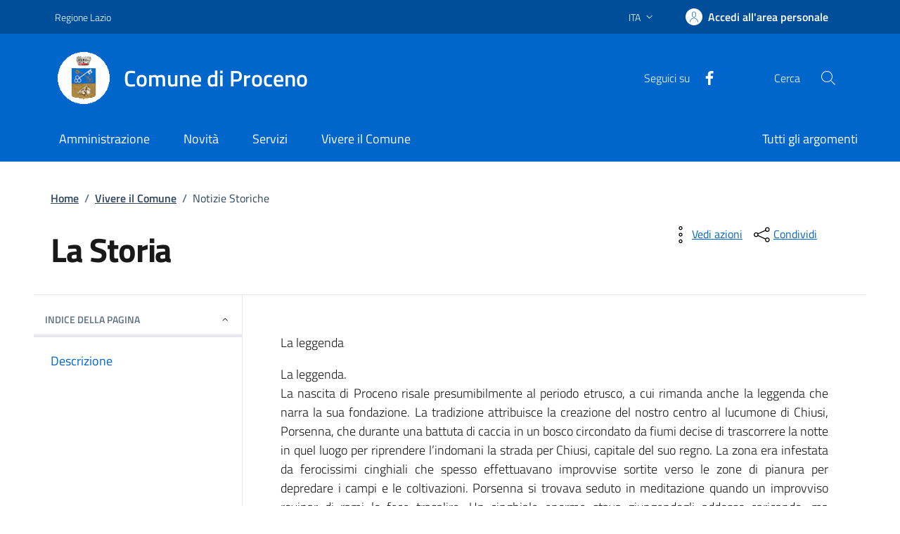

--- FILE ---
content_type: text/html; charset=UTF-8
request_url: https://www.comune.proceno.vt.it/index.php?T1=5
body_size: 54943
content:

<!doctype html>
<html lang="it">

<head>
    <meta charset="UTF-8" />
  <meta http-equiv="content-type" content="text/html" charset="UTF-8" />
  <meta http-equiv="X-UA-Compatible" content="IE=edge" />
  <meta name="viewport" content="width=device-width, initial-scale=1.0" />
  <link href="./assets/styles/style.css" rel="stylesheet" />
  <link href="./assets/styles/custom.css" rel="stylesheet" />
  <link rel="preconnect" href="https://fonts.googleapis.com" />
  <link rel="preconnect" href="https://fonts.gstatic.com" crossorigin />
  <link
    href="https://fonts.googleapis.com/css2?family=Titillium+Web:ital,wght@0,200;0,300;0,400;0,600;0,700;0,900;1,200;1,300;1,400;1,600;1,700&display=swap"
    rel="stylesheet"
  />
  <link
    href="https://fonts.googleapis.com/css2?family=Roboto+Mono:ital,wght@0,100;0,200;0,300;0,400;0,500;0,600;0,700;1,100;1,200;1,300;1,400;1,500;1,600;1,700&display=swap"
    rel="stylesheet"
  />
  <link
    href="https://fonts.googleapis.com/css2?family=Lora:ital,wght@0,400;0,500;0,600;0,700;1,400;1,500;1,600;1,700&display=swap"
    rel="stylesheet"
  />
  <script src="https://unpkg.com/vue@3/dist/vue.global.js"></script>
  <base href="https://www.comune.proceno.vt.it">
  <title>Comune di Proceno</title>
  <script data-element="metatag" type="application/ld+json">
    {
      "name": "Amministrazione",
      "serviceType": "P1Y",
      "serviceOperator": {
        "name": "Lorem"
      },
      "areaServed": {
        "name": "Lorem ipsum"
      },
      "audience": {
        "name": "Lorem ipsum",
        "audienceType": "Lorem ipsum"
      },
      "availableChannel": {
        "serviceUrl": "Lorem ipsum",
        "serviceLocation": {
          "name": "Lorem ipsum",
          "address": {
            "streetAddress": "Lorem ipsum",
            "postalCode": "Lorem ipsum",
            "addressLocality": "Lorem ipsum"
          }
        }
      }
    }
  </script>
</head>

<body>
    <!-- aggiunte righe per superare test (non va bene cosi)-->
    <ul class="navbar-nav" data-element="Amministrazione"></ul>
    <ul class="navbar-nav" data-element="Novità"></ul>
    <ul class="navbar-nav" data-element="Servizi"></ul>
    <ul class="navbar-nav" data-element="Vivere il Comune"></ul>
  <!-- fine righe aggiunte -->
    <header class="it-header-wrapper" data-bs-target="#header-nav-wrapper" style="">
    <div class="it-header-slim-wrapper">
      <div class="container">
        <div class="row">
          <div class="col-12">
            <div class="it-header-slim-wrapper-content">
              <a class="d-lg-block navbar-brand" target="_blank" href="https://www.regione.lazio.it/" aria-label="Vai al portale Regione Lazio - link esterno - apertura nuova scheda" title="Vai al portale Regione Lazio">Regione Lazio</a>
              <div class="it-header-slim-right-zone" role="navigation">
                <div class="nav-item dropdown">
                  <button type="button" class="nav-link dropdown-toggle" data-bs-toggle="dropdown" aria-expanded="false" aria-controls="languages" aria-haspopup="true">
                    <span class="visually-hidden">Lingua attiva:</span>
                    <span>ITA</span>
                    <svg class="icon">
                      <use href="./assets/images/sprites.svg#it-expand"></use>
                    </svg>
                  </button>
                  <div class="dropdown-menu">
                    <div class="row">
                      <div class="col-12">
                        <div class="link-list-wrapper">
                          <ul class="link-list">
                            <li><a class="dropdown-item list-item" href="https://www.comune.proceno.vt.it"><span>ITA <span class="visually-hidden">selezionata</span></span></a></li>
                            <li><a class="dropdown-item list-item" href="https://www.comune.proceno.vt.it"><span>ENG</span></a></li>
                          </ul>
                        </div>
                      </div>
                    </div>
                  </div>
                </div>
                <a class="btn btn-primary btn-icon btn-full" href="https://www.comune.proceno.vt.it/index.php" data-element="personal-area-login">
                  <span class="rounded-icon" aria-hidden="true">
                    <svg class="icon icon-primary">
                      <use xlink:href="./assets/images/sprites.svg#it-user"></use>
                    </svg>
                  </span>
                  <span class="d-none d-lg-block">Accedi all'area personale</span>
                </a>
              </div>
            </div>
          </div>
        </div>
      </div>
    </div>

    <div class="it-nav-wrapper">
      <div class="it-header-center-wrapper">
        <div class="container">
          <div class="row">
            <div class="col-12">
              <div class="it-header-center-content-wrapper">
                <div class="it-brand-wrapper">
                  <a href="https://www.comune.proceno.vt.it">
                    <!-- <svg class="icon" aria-hidden="true">
                      <use href="./assets/images/sprites.svg#it-pa"></use>
                    </svg> -->
                    <img class="icon" src="https://www.comune.proceno.vt.it/img/STEMMATONDO.gif" alt="Logo" style="object-fit: contain;">
                    <div class="it-brand-text">
                      <div class="it-brand-title">Comune di Proceno</div>
                    </div>
                  </a>
                </div>
                <div class="it-right-zone">
                  <div class="it-socials d-none d-lg-flex">
                    <span>Seguici su</span>
                    <ul>
                                              <li>
                          <a href="https://www.facebook.com/comune.proceno" target="_blank">
                            <svg class="icon icon-sm icon-white align-top">
                              <use xlink:href="./assets/images/sprites.svg#it-facebook"></use>
                            </svg>
                            <span class="visually-hidden">Facebook</span></a>
                        </li>
                                          </ul>
                  </div>
                  <div class="it-search-wrapper">
                    <span class="d-none d-md-block">Cerca</span>
                    <button class="search-link rounded-icon" type="button" data-bs-toggle="modal" data-bs-target="#search-modal" aria-label="Cerca nel sito">
                      <svg class="icon">
                        <use href="./assets/images/sprites.svg#it-search"></use>
                      </svg>
                    </button>
                  </div>
                </div>
              </div>
            </div>
          </div>
        </div>
      </div>
      <div class="it-header-navbar-wrapper" id="header-nav-wrapper">
        <div class="container">
          <div class="row">
            <div class="col-12">
              <!--start nav-->
              <div class="navbar navbar-expand-lg has-megamenu">
                <button class="custom-navbar-toggler" type="button" aria-controls="nav4" aria-expanded="false" aria-label="Mostra/Nascondi la navigazione" data-bs-target="#nav4" data-bs-toggle="navbarcollapsible">
                  <svg class="icon">
                    <use href="./assets/images/sprites.svg#it-burger"></use>
                  </svg>
                </button>
                <div class="navbar-collapsable" id="nav4">
                  <div class="overlay" style="display: none;"></div>
                  <div class="close-div">
                    <button class="btn close-menu" type="button">
                      <span class="visually-hidden">Nascondi la navigazione</span>
                      <svg class="icon">
                        <use href="./assets/images/sprites.svg#it-close-big"></use>
                      </svg>
                    </button>
                  </div>
                  <div class="menu-wrapper">
                    <a href="https://www.comune.proceno.vt.it" class="logo-hamburger">
                      <svg class="icon" aria-hidden="true">
                        <use href="./assets/images/sprites.svg#it-pa"></use>
                      </svg>
                      <div class="it-brand-text">
                        <div class="it-brand-title">Comune di Proceno</div>
                      </div>
                    </a>
                    <nav aria-label="Principale">
                      <ul class="navbar-nav" data-element="main-navigation">
                                                  <li class="nav-item">
                            <a
                              class="
                                nav-link
                                                              "
                              href="https://www.comune.proceno.vt.it/index.php?T4=1"
                              data-element="management"
                            >
                              <span>Amministrazione</span>
                            </a>
                          </li>
                                                  <li class="nav-item">
                            <a
                              class="
                                nav-link
                                                              "
                              href="https://www.comune.proceno.vt.it/index.php?T1=1"
                              data-element="news"
                            >
                              <span>Novità</span>
                            </a>
                          </li>
                                                  <li class="nav-item">
                            <a
                              class="
                                nav-link
                                                              "
                              href="https://www.comune.proceno.vt.it/index.php?T10=1"
                              data-element="all-services"
                            >
                              <span>Servizi</span>
                            </a>
                          </li>
                                                  <li class="nav-item">
                            <a
                              class="
                                nav-link
                                                              "
                              href="https://www.comune.proceno.vt.it/index.php?PAGE=townLiving"
                              data-element="live"
                            >
                              <span>Vivere il Comune</span>
                            </a>
                          </li>
                                              </ul>
                    </nav>
                                          <nav aria-label="Secondaria">
                        <ul class="navbar-nav navbar-secondary">
                                                      <li class="nav-item">
                              <a class="nav-link" href="https://www.comune.proceno.vt.it/index.php?T8=1" data-element="all-topics">
                                <span>Tutti gli argomenti</span>
                              </a>
                            </li>
                                                  </ul>
                      </nav>
                                        <div class="it-socials">
                      <span>Seguici su</span>
                      <ul>
                                                  <li>
                            <a href="https://www.facebook.com/comune.proceno" target="_blank">
                              <svg class="icon icon-sm icon-white align-top">
                                <use xlink:href="./assets/images/sprites.svg#it-facebook"></use>
                              </svg>
                              <span class="visually-hidden">Facebook</span></a>
                          </li>
                                              </ul>
                    </div>
                  </div>
                </div>
              </div>
            </div>
          </div>
        </div>
      </div>
    </div>
  </header>
  <div class="skiplink">
    <a class="visually-hidden-focusable" href="#main-container">Vai ai contenuti</a>
    <a class="visually-hidden-focusable" href="#footer">Vai al
      footer</a>

  </div><!-- /skiplink -->
  <main>
    <div class="container" id="main-container">
      <div class="row">
        <div class="col px-lg-4">
          <div class="cmp-breadcrumbs" role="navigation">
            <nav class="breadcrumb-container" aria-label="breadcrumb">
              <ol class="breadcrumb p-0" data-element="breadcrumb">
                <li class="breadcrumb-item"><a href="https://www.comune.proceno.vt.it">Home</a><span class="separator">/</span></li>
                                                                      <li class="breadcrumb-item"><a href="index.php?PAGE=townLiving">Vivere il Comune</a><span class="separator">/</span></li>
                                                                                          <li class="breadcrumb-item active" aria-current="page">Notizie Storiche</li>
                                                                  </ol>
            </nav>
          </div>
        </div>
      </div>
      <div class="row">
        <div class="col-lg-8 px-lg-4 py-lg-2">
          <h1 data-element="page-name" data-audio>
            La Storia          </h1>
          <h2 class="visually-hidden">Dettagli della notizia</h2>
                  </div>
        <div class="col-lg-3 offset-lg-1">
            <div class="dropdown d-inline">
  <button
    aria-label="vedi azioni da compiere sulla pagina"
    class="btn btn-dropdown dropdown-toggle text-decoration-underline d-inline-flex align-items-center fs-0"
    type="button"
    id="viewActions"
    data-bs-toggle="dropdown"
    aria-haspopup="true"
    aria-expanded="false"
  >
    <svg class="icon" aria-hidden="true">
      <use xlink:href="https://www.comune.proceno.vt.it/assets/images/sprites.svg#it-more-items"></use>
    </svg>
    <small>Vedi azioni</small>
  </button>
  <div class="dropdown-menu shadow-lg" aria-labelledby="viewActions">
    <div class="link-list-wrapper">
      <ul class="link-list" role="menu">
        <li role="none">
          <a class="list-item" href="javascript:window.print()" role="menuitem">
            <svg class="icon" aria-hidden="true">
              <use xlink:href="https://www.comune.proceno.vt.it/assets/images/sprites.svg#it-print"></use>
            </svg>
            <span>Stampa</span>
          </a>
        </li>
        <li role="none">
          <a
            class="list-item"
            role="menuitem"
            onclick="listenElements(this, '[data-audio]')"
          >
            <svg class="icon" aria-hidden="true">
              <use xlink:href="https://www.comune.proceno.vt.it/assets/images/sprites.svg#it-hearing"></use>
            </svg>
            <span>Ascolta</span>
          </a>
        </li>
        <li role="none">
          <a class="list-item" href="mailto://?body=http://www.comune.proceno.vt.it/index.php?T1=5" role="menuitem">
            <svg class="icon" aria-hidden="true">
              <use xlink:href="https://www.comune.proceno.vt.it/assets/images/sprites.svg#it-mail"></use>
            </svg>
            <span>Invia</span>
          </a>
        </li>
      </ul>
    </div>
  </div>
</div>
            <div class="dropdown d-inline">
    <button
      aria-label="condividi sui social"
      class="btn btn-dropdown dropdown-toggle text-decoration-underline d-inline-flex align-items-center fs-0"
      type="button"
      id="shareActions"
      data-bs-toggle="dropdown"
      aria-haspopup="true"
      aria-expanded="false"
    >
      <svg class="icon" aria-hidden="true">
        <use xlink:href="https://www.comune.proceno.vt.it/assets/images/sprites.svg#it-share"></use>
      </svg>
      <small>Condividi</small>
    </button>
    <div class="dropdown-menu shadow-lg" aria-labelledby="shareActions">
      <div class="link-list-wrapper">
        <ul class="link-list" role="menu">
          <li role="none">
            <a class="list-item" href="https://www.facebook.com/sharer/sharer.php?u=http://www.comune.proceno.vt.it/index.php?T1=5" target="_blank" role="menuitem" data-focus-mouse="false">
              <svg class="icon" aria-hidden="true">
                <use xlink:href="https://www.comune.proceno.vt.it/assets/images/sprites.svg#it-facebook"></use>
              </svg>
              <span>Facebook</span>
            </a>
          </li>
          <li role="none">
            <a class="list-item" href="http://twitter.com/share?url=http://www.comune.proceno.vt.it/index.php?T1=5" target="_blank" role="menuitem">
              <svg class="icon" aria-hidden="true">
                <use xlink:href="https://www.comune.proceno.vt.it/assets/images/sprites.svg#it-twitter"></use>
              </svg>
              <span>Twitter</span>
            </a>
          </li>
          <li role="none">
            <a class="list-item" href="https://www.linkedin.com/sharing/share-offsite/?url=http://www.comune.proceno.vt.it/index.php?T1=5" target="_blank" role="menuitem">
              <svg class="icon" aria-hidden="true">
                <use xlink:href="https://www.comune.proceno.vt.it/assets/images/sprites.svg#it-linkedin"></use>
              </svg>
              <span>Linkedin</span>
            </a>
          </li>
          <li role="none">
            <a class="list-item" href="whatsapp://send?text=http://www.comune.proceno.vt.it/index.php?T1=5" target="_blank" role="menuitem">
              <svg class="icon" aria-hidden="true">
                <use xlink:href="https://www.comune.proceno.vt.it/assets/images/sprites.svg#it-whatsapp"></use>
              </svg>
              <span>Whatsapp</span>
            </a>
          </li>
        </ul>
      </div>
    </div>
  </div>
        </div>
      </div>
    </div>
    
    <div class="container">
      <div class="row border-top border-light row-column-border row-column-menu-left">
        <aside class="col-lg-3">
          <div class="cmp-navscroll sticky-top" aria-labelledby="accordion-title-one">
            <nav class="navbar it-navscroll-wrapper navbar-expand-lg" aria-label="INDICE DELLA PAGINA" data-bs-navscroll>
              <div class="navbar-custom" id="navbarNavProgress">
                <div class="menu-wrapper">
                  <div class="link-list-wrapper">
                    <div class="accordion">
                      <div class="accordion-item">
                        <span class="accordion-header" id="accordion-title-one">
                          <button class="accordion-button pb-10 px-3" type="button" data-bs-toggle="collapse" data-bs-target="#collapse-one" aria-expanded="true" aria-controls="collapse-one">
                            INDICE DELLA PAGINA
                            <svg class="icon icon-xs right">
                              <use href="./assets/images/sprites.svg#it-expand"></use>
                            </svg>
                          </button>
                        </span>
                        <div class="progress">
                          <div class="progress-bar it-navscroll-progressbar" role="progressbar" aria-valuenow="0" aria-valuemin="0" aria-valuemax="100"></div>
                        </div>
                        <div id="collapse-one" class="accordion-collapse collapse show" role="region" aria-labelledby="accordion-title-one">
                          <div class="accordion-body">
                            <ul class="link-list" data-element="page-index">
                                                              <li class="nav-item">
                                  <a class="nav-link" href="#descrizione">
                                    <span class="title-medium">Descrizione</span>
                                  </a>
                                </li>
                                                          </ul>
                          </div>
                        </div>
                      </div>
                    </div>
                  </div>
                </div>
              </div>
            </nav>
          </div>
        </aside>
        <section class="col-lg-9 it-page-sections-container border-light">
          <article id="descrizione" class="it-page-section anchor-offset" data-audio>
                                        <p>La leggenda</p><p align='justify'>La leggenda.<br />
La nascita di Proceno risale presumibilmente al periodo etrusco, a cui rimanda anche la leggenda che narra la sua fondazione. La tradizione attribuisce la creazione del nostro centro al lucumone di Chiusi, Porsenna, che durante una battuta di caccia in un bosco circondato da fiumi decise di trascorrere la notte in quel luogo per riprendere l’indomani la strada per Chiusi, capitale del suo regno. La zona era infestata da ferocissimi cinghiali che spesso effettuavano improvvise sortite verso le zone di pianura per depredare i campi e le coltivazioni. Porsenna si trovava seduto in meditazione quando un improvviso rovinar di rami lo fece trasalire. Un cinghiale enorme stava giungendogli addosso caricando, ma Porsenna riuscì con la sua spada a uccidere l’animale salvando così la vita. Egli attribuì la sua salvezza alla Dea Uni a cui era molto devoto e in segno di riconoscenza fece incidere una stele e ordinò ai suoi architetti di costruire una città con tre porte che prendesse il suo nome. La stele, della quale però non vi sono tracce, fu posta molto probabilmente in cima al poggio che nel corso dei secoli sarà luogo di altri importanti avvenimenti. Molte centinaia di anni dopo Sant’Agnese Segni da Montepulciano compì uno dei suoi miracoli che la rendono ancora oggi un’amata patrona a cui la popolazione rimane devota e legatissima.<br />
 </p><hr class='clear-contentunit' />                                        <p>Dalle origini al medioevo</p><p align='justify'>Passando dalla legenda alla storia abbiamo una testimonianza che colloca il nostro centro nel periodo etrusco di cui sono stati ritrovati dei reperti archeologici. Per alcuni secoli non si hanno altre testimonianze riguardanti il borgo, ma come capitato altrove c’è la possibilità che Proceno sia stato abbandonato per tornare poi a rivivere diversi secoli dopo. Poco prima dell’anno mille abbiamo delle tracce della nascita del castrum ( castello o più propriamente luogo fortificato) con lo scopo di proteggere i propri abitanti dalle continue invasioni di quel periodo. Assoggettato alla potenza orvietana nel 976 fu nuovamente fortificato da papa Gregorio V nel 997 quando molto probabilmente fu edificata anche la “Rocca”. Nel 1083 fu investito e distrutto dalle truppe imperiali al seguito di Enrico IV e fu ricostruito nel 1097 grazie all’opera dei conti Bovacciani di Chiusi.<br />
<br />
Agli inizi del XII secolo Proceno fu sotto la signoria di Bernardino ed Ildebrandino de Calmanaire che tra il 1158 ed il 1159 cedettero prima una metà e poi l’altra al papa Adriano IV. Durante i conflitti tra guelfi e ghibellini Proceno rimase sotto il dominio di Guglielmo del Nero già tiranno di Acquapendente, schierandosi con la fazione guelfa fino a che fu occupato dai fuoriusciti ghibellini orvietani che, per poter rientrare nella loro città chiesero aiuto agli imperiali che a loro volta sotto il comando del figlio dell’imperatore Federico Barbarossa, il futuro Enrico VI, assediarono Orvieto. I ghibellini liberarono Proceno soltanto quando un accordo tra Enrico IV e Napoleone Orsini come legato papale, consentì loro di poter rientrare in Orvieto. Proceno tornò ancora sotto il dominio degli imperiali con Ottone IV nel 1210 dove fu messo a capo un maresciallo tedesco ma ritornò di nuovo sotto la S. Sede nel 1221 quando papa Onorio III stabili che fosse governato da fiorentino Mosca. Nel 1243 papa Innocenzo IV cedeva le rendite di Proceno a Giovanni Ugolino della Grega di Orvieto ma sembra che costui non ne godette mai poiché il territorio di Proceno fu almeno fino al 1249, dominio degli imperiali di Federico II. Per potersi liberare dal dominio viterbese, nel 1251 Proceno fa un atto volontario di sottomissione ad Orvieto, e da questo momento la santa sede riuscirà a recuperarlo senza intermediari solo nella seconda meta del XIV secolo. Proceno passò sotto i senesi durante lo scisma d’occidente ed entrò quindi prima a far parte del patrimonio degli antipapa Clemente VII nel 1394 e poi di Giovanni XXIII che lo cedette agli Orsini. <br />
Successori degli Orsini furono gli Sforza che ne acquistarono la signoria intorno all’anno 1433 e Francesco Sforza ne fu investito ufficialmente nel 1434. <br />
Proceno però tornò molto presto e per l’ennesima volta alla Santa Sede quando Francesco Sforza si trasferì nelle Marche nel settembre 1433. Tuttavia duemila fanti agli ordini di Castel S. Angelo non ebbero vita facile nell’espugnare la dura resistenza del castellano di Proceno Bernardo d’Utri che al comando di trecento uomini riuscì a tenere testa per diversi mesi all’attacco fino a che non capitolò solo per fame il 5 febbraio del 1444.  </p><hr class='clear-contentunit' />                                        <p></p><p align='justify'>Terminato il lungo tunnel del medioevo Proceno passa sotto il controllo degli Sforza e in particolare di Guido Ascanio che ne ottiene il governo a vita. Dalla famiglia Sforza si passa a quella dei Mozzanti e infine ai Selvi prima di tornare per l’ultima volta sotto il dominio dello stato pontificio per restarci fino all’unità d' Italia.<br />
 </p><hr class='clear-contentunit' />                      </article>
          <article id="ultimo-aggiornamento" class="anchor-offset mt-5">
           <h4 class="h6">Ultimo aggiornamento: <span class="h6 fw-normal">15/09/2024</span></h4>
            
          </article>
        </section>
      </div>
      <div class="row mt-5 mb-4">
        <div class="col-6">
          <small>Data:</small>
          <p class="fw-semibold font-monospace">18/01/2026</p>
        </div>
      </div>
    </div>

      <div id="vueFeedback" class="bg-primary" v-cloak>
    <div class="container">
      <div class="row d-flex justify-content-center bg-primary">
        <div class="col-12 col-lg-6">
          <div class="cmp-rating pt-lg-80 pb-lg-80" id="">
            <div class="card shadow card-wrapper" data-element="feedback">
              <div class="cmp-rating__card-first">
                <div class="card-header border-0">
                  <h2 class="title-medium-2-semi-bold mb-0" data-element="feedback-title">Quanto sono chiare le informazioni su questa pagina?</h2>
                </div>
                <div class="card-body">
                  <fieldset class="rating">
                    <legend class="visually-hidden">Valuta da 1 a 5 stelle la pagina</legend>
                    <input type="radio" id="star5a" name="ratingA" value="5" v-model="rating">
                    <label class="full rating-star active" for="star5a" data-element="feedback-rate-5">
                      <svg class="icon icon-sm" role="img" aria-labelledby="first-star" viewBox="0 0 24 24" id="it-star-full" xmlns="http://www.w3.org/2000/svg">
                        <path d="M12 1.7L9.5 9.2H1.6L8 13.9l-2.4 7.6 6.4-4.7 6.4 4.7-2.4-7.6 6.4-4.7h-7.9L12 1.7z" />
                        <path fill="none" d="M0 0h24v24H0z" />
                      </svg>
                      <span class="visually-hidden" id="first-star">Valuta 5 stelle su 5</span>
                    </label>
                    <input type="radio" id="star4a" name="ratingA" value="4" v-model="rating">
                    <label class="full rating-star active" for="star4a" data-element="feedback-rate-4">
                      <svg class="icon icon-sm" role="img" aria-labelledby="second-star" viewBox="0 0 24 24" id="it-star-full" xmlns="http://www.w3.org/2000/svg">
                        <path d="M12 1.7L9.5 9.2H1.6L8 13.9l-2.4 7.6 6.4-4.7 6.4 4.7-2.4-7.6 6.4-4.7h-7.9L12 1.7z" />
                        <path fill="none" d="M0 0h24v24H0z" />
                      </svg>
                      <span class="visually-hidden" id="second-star">Valuta 4 stelle su 5</span>
                    </label>
                    <input type="radio" id="star3a" name="ratingA" value="3" v-model="rating">
                    <label class="full rating-star active" for="star3a" data-element="feedback-rate-3">
                      <svg class="icon icon-sm" role="img" aria-labelledby="third-star" viewBox="0 0 24 24" id="it-star-full" xmlns="http://www.w3.org/2000/svg">
                        <path d="M12 1.7L9.5 9.2H1.6L8 13.9l-2.4 7.6 6.4-4.7 6.4 4.7-2.4-7.6 6.4-4.7h-7.9L12 1.7z" />
                        <path fill="none" d="M0 0h24v24H0z" />
                      </svg>
                      <span class="visually-hidden" id="third-star">Valuta 3 stelle su 5</span>
                    </label>
                    <input type="radio" id="star2a" name="ratingA" value="2" v-model="rating">
                    <label class="full rating-star active" for="star2a" data-element="feedback-rate-2">
                      <svg class="icon icon-sm" role="img" aria-labelledby="fourth-star" viewBox="0 0 24 24" id="it-star-full" xmlns="http://www.w3.org/2000/svg">
                        <path d="M12 1.7L9.5 9.2H1.6L8 13.9l-2.4 7.6 6.4-4.7 6.4 4.7-2.4-7.6 6.4-4.7h-7.9L12 1.7z" />
                        <path fill="none" d="M0 0h24v24H0z" />
                      </svg>
                      <span class="visually-hidden" id="fourth-star">Valuta 2 stelle su 5</span>
                    </label>
                    <input type="radio" id="star1a" name="ratingA" value="1" v-model="rating">
                    <label class="full rating-star active" for="star1a" data-element="feedback-rate-1">
                      <svg class="icon icon-sm" role="img" aria-labelledby="fifth-star" viewBox="0 0 24 24" id="it-star-full" xmlns="http://www.w3.org/2000/svg">
                        <path d="M12 1.7L9.5 9.2H1.6L8 13.9l-2.4 7.6 6.4-4.7 6.4 4.7-2.4-7.6 6.4-4.7h-7.9L12 1.7z" />
                        <path fill="none" d="M0 0h24v24H0z" />
                      </svg>
                      <span class="visually-hidden" id="fifth-star">Valuta 1 stelle su 5</span>
                    </label>
                  </fieldset>
                </div>
              </div>
              <div class="cmp-rating__card-second d-none" data-step="3">
                <div class="card-header border-0 mb-0">
                  <h2 class="title-medium-2-bold mb-0" id="rating-feedback">Grazie, il tuo parere ci aiuterà a migliorare il
                    servizio!</h2>
                </div>
              </div>
              <div class="form-rating d-none">
                <div class="d-none" data-step="1">
                  <div class="cmp-steps-rating">
                    <fieldset class="fieldset-rating-one d-none" data-element="feedback-rating-positive">
                      <div class="iscrizioni-header w-100">
                        <h3 class="step-title d-flex align-items-center justify-content-between drop-shadow">
                          <legend class="d-block d-lg-inline" data-element="feedback-rating-question">
                            Quali sono stati gli aspetti che hai preferito?
                          </legend>
                          <span class="step">1/2</span>
                        </h3>
                      </div>
                      <div class="cmp-steps-rating__body">
                        <div class="cmp-radio-list">
                          <div class="card card-teaser shadow-rating">
                            <div class="card-body">
                              <div class="form-check m-0">
                                <div class="radio-body border-bottom border-light cmp-radio-list__item">
                                  <input name="rating1" type="radio" id="radio-1" value="Le indicazioni erano chiare" v-model="feedback">
                                  <label for="radio-1" class="active" data-element="feedback-rating-answer">Le indicazioni erano chiare</label>
                                </div>
                                <div class="radio-body border-bottom border-light cmp-radio-list__item">
                                  <input name="rating1" type="radio" id="radio-2" value="Le indicazioni erano complete" v-model="feedback">
                                  <label for="radio-2" class="active" data-element="feedback-rating-answer">Le indicazioni erano complete</label>
                                </div>
                                <div class="radio-body border-bottom border-light cmp-radio-list__item">
                                  <input name="rating1" type="radio" id="radio-3" value="Capivo sempre che stavo procedendo correttamente" v-model="feedback">
                                  <label for="radio-3" class="active" data-element="feedback-rating-answer">Capivo sempre che stavo procedendo correttamente</label>
                                </div>
                                <div class="radio-body border-bottom border-light cmp-radio-list__item">
                                  <input name="rating1" type="radio" id="radio-4" value="Non ho avuto problemi tecnici" v-model="feedback">
                                  <label for="radio-4" class="active" data-element="feedback-rating-answer">Non ho avuto problemi tecnici</label>
                                </div>
                                <div class="radio-body border-bottom border-light cmp-radio-list__item">
                                  <input name="rating1" type="radio" id="radio-5" value="Altro" v-model="feedback">
                                  <label for="radio-5" class="active" data-element="feedback-rating-answer">Altro</label>
                                </div>
                              </div>
                            </div>
                          </div>
                        </div>
                      </div>
                    </fieldset>
                    <fieldset class="fieldset-rating-two d-none" data-element="feedback-rating-negative">
                      <div class="iscrizioni-header w-100">
                        <h3 class="step-title d-flex align-items-center justify-content-between drop-shadow">
                          <legend class="d-block d-lg-inline" data-element="feedback-rating-question">
                            Dove hai incontrato le maggiori difficoltà?
                          </legend>
                          <span class="step">1/2</span>
                        </h3>
                      </div>
                      <div class="cmp-steps-rating__body">
                        <div class="cmp-radio-list">
                          <div class="card card-teaser shadow-rating">
                            <div class="card-body">
                              <div class="form-check m-0">
                                <div class="radio-body border-bottom border-light cmp-radio-list__item">
                                  <input name="rating2" type="radio" id="radio-6" value="A volte le indicazioni non erano chiare" v-model="feedback">
                                  <label for="radio-6" class="active" data-element="feedback-rating-answer">A volte le indicazioni non erano chiare</label>
                                </div>
                                <div class="radio-body border-bottom border-light cmp-radio-list__item">
                                  <input name="rating2" type="radio" id="radio-7" value="A volte le indicazioni non erano complete" v-model="feedback">
                                  <label for="radio-7" class="active" data-element="feedback-rating-answer">A volte le indicazioni non erano complete</label>
                                </div>
                                <div class="radio-body border-bottom border-light cmp-radio-list__item">
                                  <input name="rating2" type="radio" id="radio-8" value="A volte non capivo se stavo procedendo correttamente" v-model="feedback">
                                  <label for="radio-8" class="active" data-element="feedback-rating-answer">A volte non capivo se stavo procedendo correttamente</label>
                                </div>
                                <div class="radio-body border-bottom border-light cmp-radio-list__item">
                                  <input name="rating2" type="radio" id="radio-9" value="Ho avuto problemi tecnici" v-model="feedback">
                                  <label for="radio-9" class="active" data-element="feedback-rating-answer">Ho avuto problemi tecnici</label>
                                </div>
                                <div class="radio-body border-bottom border-light cmp-radio-list__item">
                                  <input name="rating2" type="radio" id="radio-10" value="Altro" v-model="feedback">
                                  <label for="radio-10" class="active" data-element="feedback-rating-answer">Altro</label>
                                </div>
                              </div>
                            </div>
                          </div>
                        </div>
                      </div>
                    </fieldset>
                  </div>
                </div>
                <div class="d-none" data-step="2">
                  <div class="cmp-steps-rating">
                    <fieldset>
                      <div class="iscrizioni-header w-100">
                        <h3 class="step-title d-flex align-items-center justify-content-between drop-shadow mb-3">
                          <legend class="d-block d-lg-inline">
                            Vuoi aggiungere altri dettagli?
                          </legend>
                          <span class="step">2/2</span>
                        </h3>
                      </div>
                      <div class="cmp-steps-rating__body">
                        <div class="form-group">
                          <label for="formGroupExampleInputWithHelp" class="">Dettaglio</label>
                          <input type="text" class="form-control" id="formGroupExampleInputWithHelp" aria-describedby="formGroupExampleInputWithHelpDescription" maxlength="200" data-element="feedback-input-text" v-model="details">
                          <small id="formGroupExampleInputWithHelpDescription" class="form-text">
                            Inserire massimo 200 caratteri</small>
                        </div>
                      </div>
                    </fieldset>
                  </div>
                </div>
                <div class="d-flex flex-nowrap pt-4 w-100 justify-content-center button-shadow">
                  <button class="btn btn-outline-primary fw-bold me-4 btn-back" type="button">Indietro</button>
                  <button class="btn btn-primary fw-bold btn-next" type="submit" form="rating" @click="submit">Avanti</button>
                </div>
              </div>
            </div>
          </div>
        </div>
      </div>
    </div>
  </div>

  <script>
    Vue.createApp({
      data() {
        return {
          step: 0,
          rating: "",
          feedback: "",
          details: ""
        }
      },
      methods: {
        submit() {
          this.step++

          if (this.step === 2) {
            const subject = "Feedback sul sito web";
            const body = `Valutazione: ${this.rating} stelle\nFeedback: ${this.feedback}\nDettagli: ${this.details}`;
            const recipient = "segreteria@comune.proceno.vt.it";

            window.open(`mailto:${recipient}?subject=${encodeURIComponent(subject)}&body=${encodeURIComponent(body)}`, "_blank");
          }
        }
      },
    }).mount("#vueFeedback")
  </script>

    <div class="bg-grey-card shadow-contacts">
      <div class="container">
        <div class="row d-flex justify-content-center p-contacts">
          <div class="col-12 col-lg-6">
              <div class="cmp-contacts">
    <div class="card w-100">
      <div class="card-body">
        <h2 class="title-medium-2-semi-bold">Contatta il comune</h2>
        <ul class="contact-list p-0">
          <li>
            <a class="list-item" href="#" data-element="contacts">
              <svg class="icon icon-primary icon-sm" aria-hidden="true">
                <use href="./assets/images/sprites.svg#it-hearing"></use>
              </svg><span>Chiama il centralino 0763 710092</span>
            </a>
          </li>
          <li>
            <a
              class="list-item"
              href="https://www.comune.proceno.vt.it/index.php?T14=11"
              data-element="appointment-booking"
            >
              <svg class="icon icon-primary icon-sm" aria-hidden="true">
                <use href="./assets/images/sprites.svg#it-calendar"></use>
              </svg><span>Prenota appuntamento</span>
            </a>
          </li>
        </ul>
        <h2 class="title-medium-2-semi-bold mt-4">Problemi in città</h2>
        <ul class="contact-list p-0">
          <li>
            <a class="list-item" href="mailto:segreteria@comune.proceno.vt.it?subject=Segnalazione%20disservizio">
              <svg class="icon icon-primary icon-sm" aria-hidden="true">
                <use
                  href="./assets/images/sprites.svg#it-map-marker-circle"
                ></use>
              </svg><span>Segnala disservizio</span>
            </a>
          </li>
        </ul>
      </div>
    </div>
  </div>
          </div>
        </div>
      </div>
    </div>
  </main>

    <div
    class="modal fade search-modal"
    id="search-modal"
    tabindex="-1"
    role="dialog"
    aria-hidden="true"
  >
    <div class="modal-dialog modal-lg" role="document">
      <div class="modal-content perfect-scrollbar">
        <div class="modal-body">
          <form action="https://www.comune.proceno.vt.it/index.php">
            <input type="hidden" name="T13" value="1" />

            <div class="container">
              <div class="row variable-gutters">
                <div class="col">
                  <div class="modal-title">
                    <button
                      class="search-link d-md-none"
                      type="button"
                      data-bs-toggle="modal"
                      data-bs-target="#search-modal"
                      aria-label="Chiudi e torna alla pagina precedente"
                    >
                      <svg class="icon icon-md">
                        <use
                          href="./assets/images/sprites.svg#it-arrow-left"
                        ></use>
                      </svg>
                    </button>
                    <h2>Cerca</h2>
                    <button
                      class="search-link d-none d-md-block"
                      type="button"
                      data-bs-toggle="modal"
                      data-bs-target="#search-modal"
                      aria-label="Chiudi e torna alla pagina precedente"
                    >
                      <svg class="icon icon-md">
                        <use
                          href="./assets/images/sprites.svg#it-close-big"
                        ></use>
                      </svg>
                    </button>
                  </div>
                  <div class="form-group autocomplete-wrapper">
                    <label for="q" class="visually-hidden">
                      Cerca nel sito
                    </label>
                    <input
                      type="search"
                      class="autocomplete ps-5"
                      placeholder="Cerca nel sito"
                      id="q"
                      name="q"
                      data-bs-autocomplete="[]"
                    />
                    <span class="autocomplete-icon" aria-hidden="true">
                      <svg class="icon">
                        <use href="./assets/images/sprites.svg#it-search"></use>
                      </svg>
                    </span>
                    <button type="submit" class="btn btn-primary">
                      <span class="">Cerca</span>
                    </button>
                  </div>
                </div>
              </div>
              <div class="row variable-gutters">
                <div class="col-lg-5">
                  <div class="searches-list-wrapper">
                    <div class="other-link-title">FORSE STAVI CERCANDO</div>
                    <ul class="searches-list" role="list">
                      <li role="listitem">
                        <a href="https://www.comune.proceno.vt.it/index.php?T1=51">Rilascio Carta Identità Elettronica (CIE)</a>
                      </li>
                      <li role="listitem">
                        <a href="https://www.comune.proceno.vt.it/index.php?T1=53">Cambio di residenza</a>
                      </li>
                      <li role="listitem">
                        <a
                          href="https://www.comune.proceno.vt.it/index.php?T14=11"
                          data-element="appointment-booking"
                        >
                          Prenotazione appuntamenti
                        </a>
                      </li>
                    </ul>
                    <!-- /searches-list -->
                  </div>
                  <!-- /searches-list-wrapper -->
                </div>
              </div>
            </div>
          </form>
        </div>
      </div>
    </div>
  </div>
    <footer class="it-footer" id="footer">
    <div class="it-footer-main">
      <div class="container">
        <div class="row">
          <div class="col-12 footer-items-wrapper logo-wrapper">
            <img class="ue-logo" src="https://www.comune.proceno.vt.it/assets/images/logo-eu-inverted.svg" alt="logo Unione Europea">
            <div class="it-brand-wrapper">
              <a href="#">
                <!-- <svg class="icon" aria-hidden="true">
                  <use xlink:href="./assets/images/sprites.svg#it-pa"></use>
                </svg> -->
                <img class="icon" src="https://www.comune.proceno.vt.it/img/STEMMA.gif" alt="Logo" style="object-fit: contain;">
                <div class="it-brand-text">
                  <h2 class="no_toc">Comune di Proceno</h2>
                </div>
              </a>
            </div>
          </div>
        </div>
        <div class="row">
          <div class="col-md-4 footer-items-wrapper">
            <h3 class="footer-heading-title">L'Amministrazione</h3>
            <ul class="footer-list">
                              <li>
                  <a href="https://www.comune.proceno.vt.it/index.php?T1=3" data-element="major">Il Sindaco</a>
                </li>
                              <li>
                  <a href="https://www.comune.proceno.vt.it/index.php?T1=4" data-element="junta">La Giunta</a>
                </li>
                              <li>
                  <a href="https://www.comune.proceno.vt.it/index.php?T1=12" data-element="council">Il Consiglio</a>
                </li>
                              <li>
                  <a href="https://www.comune.proceno.vt.it/index.php?T1=15" data-element="townClerk">Il Segretario Comunale</a>
                </li>
                              <li>
                  <a href="https://www.comune.proceno.vt.it/index.php?T1=2" data-element="municipalOffices">Gli Uffici</a>
                </li>
                              <li>
                  <a href="https://www.comune.proceno.vt.it/index.php?T1=801" data-element="privacy-policy-link">Informativa Privacy</a>
                </li>
                              <li>
                  <a href="https://www.comune.proceno.vt.it/index.php?T1=802" data-element="legal-notes">Note Legali</a>
                </li>
                          </ul>
          </div>
          <div class="col-md-4 footer-items-wrapper">
            <h3 class="footer-heading-title">L'Amministrazione Trasparente</h3>
            <ul class="footer-list">
                              <li>
                  <a href="https://servizionline.hspromilaprod.hypersicapp.net/cmsproceno/portale/trasparenza/trasparenzaamministrativa.aspx?P=6700">Amministrazione Trasparente</a>
                </li>
                              <li>
                  <a href="https://www.comune.proceno.vt.it/index.php?T1=109">Albo on line</a>
                </li>
                              <li>
                  <a href="https://www.comune.proceno.vt.it/index.php?T1=14">Modulistica</a>
                </li>
                              <li>
                  <a href="https://www.comune.proceno.vt.it/index.php?T1=13">Regolamenti</a>
                </li>
                              <li>
                  <a href="https://www.comune.proceno.vt.it/index.php?PAGE=pnrrIndex">Attuazione misure PNRR</a>
                </li>
                          </ul>
          </div>
          <div class="col-md-4 footer-items-wrapper">
            <h3 class="footer-heading-title">Contatti</h3>
            <ul class="footer-list">
              <li>
                Telefono: 0763 710 092              </li>
              <li>
                Fax: 0763 710 161              </li>
              <li>
                <a href="mailto:segreteria@comune.proceno.vt.it" data-element="mail">Mail: segreteria@comune.proceno.vt.it</a>
              </li>
              <li>
                <a href="mailto:postacertificata@pec.comunediproceno.vt.it" data-element="mail">PEC: postacertificata@pec.comunediproceno.vt.it</a>
              </li>
              <li>
                <a href="https://www.comune.proceno.vt.it/index.php?T12=1" data-element="faq">FAQ</a>
              </li>
              <li>
                <a
                  href="mailto:segreteria@comune.proceno.vt.it?subject=Segnalazione%20disservizio"
                  data-element="report-inefficiency"
                  target="_blank"
                >
                  Segnalazione disservizio
                </a>
              </li>
              <li>
                <a
                  href="https://www.comune.proceno.vt.it/index.php?T14=11"
                  data-element="appointment-booking"
                >
                  Prenota appuntamento
                </a>
              </li>
              <li>
                <a
                  href="https://www.comune.proceno.vt.it/index.php?PAGE=assistance"
                  data-element="contacts"
                >
                  Richiesta di assistenza
                </a>
              </li>
            </ul>
          </div>
          <div class="col-md-6 mt-md-4 footer-items-wrapper">
            <h3 class="footer-heading-title">Il Comune</h3>
            <div class="row">
              <div class="col-md-6">
                <ul class="footer-list">
                                      <li>
                                              <span class="footer-info"> Comune di Proceno<br/>Piazza della Libertà 12 01020 Proceno (VT)</span><br />
                                          </li>
                                      <li>
                                               <a href="https://servizionline.hspromilaprod.hypersicapp.net/cmsproceno/portale/trasparenza/trasparenzaamministrativadettaglio.aspx?R=1&CP=132&CDOC=55">Coordinate Bancarie</a>
                                          </li>
                                      <li>
                                               <a href="https://servizionline.hspromilaprod.hypersicapp.net/cmsproceno/portale/trasparenza/trasparenzaamministrativadettaglio.aspx?R=1&CP=132&CDOC=55">Codici Fatturazione Elettronica</a>
                                          </li>
                                  </ul>
              </div>
              <div class="col-md-6">
                <ul class="footer-list">
                                      <li>
                      <span class="footer-info">Partita Iva: 00222070567</span><br />
                    </li>
                                      <li>
                      <span class="footer-info">Abitanti: 568 - Procenesi</span><br />
                    </li>
                                      <li>
                      <span class="footer-info">Estensione: Kmq 28</span><br />
                    </li>
                                      <li>
                      <span class="footer-info">Altezza: 410 mt slm</span><br />
                    </li>
                                      <li>
                      <span class="footer-info">Mercato Settimanale: Martedì - P.zza della Libertà</span><br />
                    </li>
                                      <li>
                      <span class="footer-info">Fiera Annuale 1^ domenica di agosto</span><br />
                    </li>
                                  </ul>
              </div>
            </div>
          </div>
        </div>
        <div class="row">
          <div class="col-12 footer-items-wrapper">
            <div class="footer-bottom">
              <a href="https://form.agid.gov.it/view/4ac6a030-719d-11ef-bb55-cbe5226f393d" data-element="accessibility-link">
                Dichiarazione di accessibilità
              </a>
              <a href="https://www.comune.proceno.vt.it/MEDIAPOLICY/MEDIAPOLICY.pdf">Media policy</a>
              <a href="https://www.comune.proceno.vt.it/SITEMAP/sitemap.xml">Mappa del sito</a>
              <a href="https://www.comune.proceno.vt.it/index.php?PAGE=accessibility">Accessibilità</a>
            </div>
          </div>
        </div>
      </div>
    </div>
  </footer>

    <script src="./assets/scripts/bootstrap-italia.bundle.min.js"></script>
  <script>
    bootstrap.loadFonts("./assets/fonts")
  </script>
  <script src="./assets/scripts/main.js"></script>
</body>

</html>


--- FILE ---
content_type: application/javascript
request_url: https://www.comune.proceno.vt.it/assets/scripts/main.js
body_size: 19297
content:
!(function (e) {
  var t = {}
  function n(r) {
    if (t[r]) return t[r].exports
    var i = (t[r] = { i: r, l: !1, exports: {} })
    return e[r].call(i.exports, i, i.exports, n), (i.l = !0), i.exports
  }
  ;(n.m = e),
    (n.c = t),
    (n.d = function (e, t, r) {
      n.o(e, t) || Object.defineProperty(e, t, { enumerable: !0, get: r })
    }),
    (n.r = function (e) {
      "undefined" != typeof Symbol &&
        Symbol.toStringTag &&
        Object.defineProperty(e, Symbol.toStringTag, { value: "Module" }),
        Object.defineProperty(e, "__esModule", { value: !0 })
    }),
    (n.t = function (e, t) {
      if ((1 & t && (e = n(e)), 8 & t)) return e
      if (4 & t && "object" == typeof e && e && e.__esModule) return e
      var r = Object.create(null)
      if (
        (n.r(r),
        Object.defineProperty(r, "default", { enumerable: !0, value: e }),
        2 & t && "string" != typeof e)
      )
        for (var i in e)
          n.d(
            r,
            i,
            function (t) {
              return e[t]
            }.bind(null, i)
          )
      return r
    }),
    (n.n = function (e) {
      var t =
        e && e.__esModule
          ? function () {
              return e.default
            }
          : function () {
              return e
            }
      return n.d(t, "a", t), t
    }),
    (n.o = function (e, t) {
      return Object.prototype.hasOwnProperty.call(e, t)
    }),
    (n.p = ""),
    n((n.s = 0))
})([
  function (e, t, n) {
    n(7), (e.exports = n(6))
  },
  function (e, t) {
    var n = document.querySelector(".cmp-rating"),
      r = 0
    function i() {
      var e = n.querySelector(".form-rating")
      e.classList.remove("d-none")
      var t = document.querySelector('[name="ratingA"]:checked')
      ;(parseInt(t.value) > 3
        ? document.querySelector(".fieldset-rating-one")
        : document.querySelector(".fieldset-rating-two")
      ).classList.remove("d-none")
      var i = n.querySelector('[data-step="'.concat(r + 1, '"]'))
      i.classList.remove("d-none"), i.classList.add("active")
      var o = n.querySelectorAll("[data-step]")
      if ((r += 1) == o.length) {
        var a = n.querySelector(".cmp-rating__card-first")
        e.classList.add("d-none"), a.classList.add("d-none")
        var u = new Event("feedback-submit")
        document.dispatchEvent(u)
      }
    }
    function o() {
      var e = document.querySelector(".fieldset-rating-one"),
        t = document.querySelector(".fieldset-rating-two")
      e.classList.add("d-none"), t.classList.add("d-none")
    }
    function a() {
      var e = n.querySelector("[data-step].active")
      e && (e.classList.add("d-none"), e.classList.remove("active"))
    }
    !(function () {
      if (n) {
        var e = n.querySelectorAll(".rating input"),
          t = n.querySelector(".btn-next"),
          u = n.querySelector(".btn-back")
        e.forEach(function (e) {
          e.addEventListener("change", function () {
            a(),
              n.querySelector(".form-rating").classList.add("d-none"),
              o(),
              (r = 0),
              e.checked && i()
          })
        }),
          t &&
            t.addEventListener("click", function () {
              a(), i()
            }),
          u &&
            u.addEventListener("click", function () {
              a(),
                (function () {
                  var e = n.querySelector(".form-rating")
                  if ((e.classList.remove("d-none"), 0 == (r -= 1))) {
                    e.classList.add("d-none"),
                      n
                        .querySelector(".cmp-rating__card-first")
                        .classList.remove("d-none"),
                      o(),
                      (document.querySelector(
                        '[name="ratingA"]:checked'
                      ).checked = !1)
                  } else {
                    var t = n.querySelector('[data-step="'.concat(r + 1, '"]'))
                    t.classList.add("d-none"), t.classList.remove("active")
                    var i = n.querySelector('[data-step="'.concat(r, '"]'))
                    i.classList.remove("d-none"), i.classList.add("active")
                  }
                })()
            })
      }
    })()
  },
  function (e, t) {
    var n = document.querySelector("#toggle-toggle"),
      r = document.querySelector(".infoWrapper")
    n &&
      n.addEventListener("change", function () {
        r.classList.toggle("d-none")
      })
  },
  function (e, t) {
    function n(e) {
      return (
        (function (e) {
          if (Array.isArray(e)) return r(e)
        })(e) ||
        (function (e) {
          if (
            ("undefined" != typeof Symbol && null != e[Symbol.iterator]) ||
            null != e["@@iterator"]
          )
            return Array.from(e)
        })(e) ||
        (function (e, t) {
          if (!e) return
          if ("string" == typeof e) return r(e, t)
          var n = Object.prototype.toString.call(e).slice(8, -1)
          "Object" === n && e.constructor && (n = e.constructor.name)
          if ("Map" === n || "Set" === n) return Array.from(e)
          if (
            "Arguments" === n ||
            /^(?:Ui|I)nt(?:8|16|32)(?:Clamped)?Array$/.test(n)
          )
            return r(e, t)
        })(e) ||
        (function () {
          throw new TypeError(
            "Invalid attempt to spread non-iterable instance.\nIn order to be iterable, non-array objects must have a [Symbol.iterator]() method."
          )
        })()
      )
    }
    function r(e, t) {
      ;(null == t || t > e.length) && (t = e.length)
      for (var n = 0, r = new Array(t); n < t; n++) r[n] = e[n]
      return r
    }
    var i = n(document.querySelectorAll(".radio-card"))
    n(document.querySelectorAll(".radio-input")).forEach(function (e, t) {
      e.addEventListener("change", function () {
        i.forEach(function (e, n) {
          t == n
            ? e.classList.add("has-border-green")
            : e.classList.remove("has-border-green")
        })
      })
    })
  },
  function (e, t) {
    function n(e) {
      return (
        (function (e) {
          if (Array.isArray(e)) return r(e)
        })(e) ||
        (function (e) {
          if (
            ("undefined" != typeof Symbol && null != e[Symbol.iterator]) ||
            null != e["@@iterator"]
          )
            return Array.from(e)
        })(e) ||
        (function (e, t) {
          if (!e) return
          if ("string" == typeof e) return r(e, t)
          var n = Object.prototype.toString.call(e).slice(8, -1)
          "Object" === n && e.constructor && (n = e.constructor.name)
          if ("Map" === n || "Set" === n) return Array.from(e)
          if (
            "Arguments" === n ||
            /^(?:Ui|I)nt(?:8|16|32)(?:Clamped)?Array$/.test(n)
          )
            return r(e, t)
        })(e) ||
        (function () {
          throw new TypeError(
            "Invalid attempt to spread non-iterable instance.\nIn order to be iterable, non-array objects must have a [Symbol.iterator]() method."
          )
        })()
      )
    }
    function r(e, t) {
      ;(null == t || t > e.length) && (t = e.length)
      for (var n = 0, r = new Array(t); n < t; n++) r[n] = e[n]
      return r
    }
    var i = n(document.querySelectorAll(".cmp-info-checkbox"))
    n(document.querySelectorAll(".check-input")).forEach(function (e, t) {
      e.addEventListener("change", function () {
        i.forEach(function (e, n) {
          t == n && e.classList.toggle("has-border-green")
        })
      })
    })
  },
  function (e, t) {
    var n = document.querySelectorAll('input[type="text"]')
    n.length &&
      n.forEach(function (e) {
        e.addEventListener("input", function () {
          if (e.value.length > 0) {
            if (!e.parentElement.querySelector(".clean-input")) {
              e.insertAdjacentHTML(
                "afterend",
                '\n          <button type="button" class="clean-input" aria-label="Elimina testo di ricerca">\n            <svg class="icon">\n              <use xlink:href="./assets/bootstrap-italia/dist/svg/sprites.svg#it-close"></use>\n            </svg>\n          </button>\n          '
              )
              var t = e.parentElement.querySelector(".clean-input"),
                n = e.parentElement.querySelector(".cmp-input__label")
              t.addEventListener("click", function () {
                ;(e.value = ""), t.remove(), n.classList.remove("active")
              })
            }
          } else e.parentElement.querySelector(".clean-input").remove()
        })
      })
  },
  function (e, t, n) {},
  function (e, t, n) {
    "use strict"
    function r(e, t) {
      for (var n = 0; n < t.length; n++) {
        var r = t[n]
        ;(r.enumerable = r.enumerable || !1),
          (r.configurable = !0),
          "value" in r && (r.writable = !0),
          Object.defineProperty(e, r.key, r)
      }
    }
    n.r(t)
    /*!
     * Splide.js
     * Version  : 4.0.17
     * License  : MIT
     * Copyright: 2022 Naotoshi Fujita
     */
    var i = {
      CREATED: 1,
      MOUNTED: 2,
      IDLE: 3,
      MOVING: 4,
      SCROLLING: 5,
      DRAGGING: 6,
      DESTROYED: 7,
    }
    function o(e) {
      e.length = 0
    }
    function a(e, t, n) {
      return Array.prototype.slice.call(e, t, n)
    }
    function u(e) {
      return e.bind.apply(e, [null].concat(a(arguments, 1)))
    }
    var s = setTimeout,
      c = function () {}
    function l(e) {
      return requestAnimationFrame(e)
    }
    function d(e, t) {
      return typeof t === e
    }
    function f(e) {
      return !g(e) && d("object", e)
    }
    var p = Array.isArray,
      v = u(d, "function"),
      m = u(d, "string"),
      h = u(d, "undefined")
    function g(e) {
      return null === e
    }
    function y(e) {
      return e instanceof HTMLElement
    }
    function b(e) {
      return p(e) ? e : [e]
    }
    function S(e, t) {
      b(e).forEach(t)
    }
    function w(e, t) {
      return e.indexOf(t) > -1
    }
    function E(e, t) {
      return e.push.apply(e, b(t)), e
    }
    function _(e, t, n) {
      e &&
        S(t, function (t) {
          t && e.classList[n ? "add" : "remove"](t)
        })
    }
    function L(e, t) {
      _(e, m(t) ? t.split(" ") : t, !0)
    }
    function x(e, t) {
      S(t, e.appendChild.bind(e))
    }
    function A(e, t) {
      S(e, function (e) {
        var n = (t || e).parentNode
        n && n.insertBefore(e, t)
      })
    }
    function k(e, t) {
      return y(e) && (e.msMatchesSelector || e.matches).call(e, t)
    }
    function C(e, t) {
      var n = e ? a(e.children) : []
      return t
        ? n.filter(function (e) {
            return k(e, t)
          })
        : n
    }
    function M(e, t) {
      return t ? C(e, t)[0] : e.firstElementChild
    }
    var P = Object.keys
    function q(e, t, n) {
      if (e) {
        var r = P(e)
        r = n ? r.reverse() : r
        for (var i = 0; i < r.length; i++) {
          var o = r[i]
          if ("__proto__" !== o && !1 === t(e[o], o)) break
        }
      }
      return e
    }
    function T(e) {
      return (
        a(arguments, 1).forEach(function (t) {
          q(t, function (n, r) {
            e[r] = t[r]
          })
        }),
        e
      )
    }
    function z(e) {
      return (
        a(arguments, 1).forEach(function (t) {
          q(t, function (t, n) {
            p(t)
              ? (e[n] = t.slice())
              : f(t)
              ? (e[n] = z({}, f(e[n]) ? e[n] : {}, t))
              : (e[n] = t)
          })
        }),
        e
      )
    }
    function F(e, t) {
      b(t || P(e)).forEach(function (t) {
        delete e[t]
      })
    }
    function I(e, t) {
      S(e, function (e) {
        S(t, function (t) {
          e && e.removeAttribute(t)
        })
      })
    }
    function j(e, t, n) {
      f(t)
        ? q(t, function (t, n) {
            j(e, n, t)
          })
        : S(e, function (e) {
            g(n) || "" === n ? I(e, t) : e.setAttribute(t, String(n))
          })
    }
    function O(e, t, n) {
      var r = document.createElement(e)
      return t && (m(t) ? L(r, t) : j(r, t)), n && x(n, r), r
    }
    function D(e, t, n) {
      if (h(n)) return getComputedStyle(e)[t]
      g(n) || (e.style[t] = "" + n)
    }
    function N(e, t) {
      D(e, "display", t)
    }
    function R(e) {
      ;(e.setActive && e.setActive()) || e.focus({ preventScroll: !0 })
    }
    function H(e, t) {
      return e.getAttribute(t)
    }
    function Q(e, t) {
      return e && e.classList.contains(t)
    }
    function W(e) {
      return e.getBoundingClientRect()
    }
    function U(e) {
      S(e, function (e) {
        e && e.parentNode && e.parentNode.removeChild(e)
      })
    }
    function B(e) {
      return M(new DOMParser().parseFromString(e, "text/html").body)
    }
    function G(e, t) {
      e.preventDefault(),
        t && (e.stopPropagation(), e.stopImmediatePropagation())
    }
    function X(e, t) {
      return e && e.querySelector(t)
    }
    function V(e, t) {
      return t ? a(e.querySelectorAll(t)) : []
    }
    function Y(e, t) {
      _(e, t, !1)
    }
    function K(e) {
      return e.timeStamp
    }
    function $(e) {
      return m(e) ? e : e ? e + "px" : ""
    }
    function J(e, t) {
      if (!e) throw new Error("[splide] " + (t || ""))
    }
    var Z = Math.min,
      ee = Math.max,
      te = Math.floor,
      ne = Math.ceil,
      re = Math.abs
    function ie(e, t, n) {
      return re(e - t) < n
    }
    function oe(e, t, n, r) {
      var i = Z(t, n),
        o = ee(t, n)
      return r ? i < e && e < o : i <= e && e <= o
    }
    function ae(e, t, n) {
      var r = Z(t, n),
        i = ee(t, n)
      return Z(ee(r, e), i)
    }
    function ue(e) {
      return +(e > 0) - +(e < 0)
    }
    function se(e, t) {
      return (
        S(t, function (t) {
          e = e.replace("%s", "" + t)
        }),
        e
      )
    }
    function ce(e) {
      return e < 10 ? "0" + e : "" + e
    }
    var le = {}
    function de(e) {
      return "" + e + ce((le[e] = (le[e] || 0) + 1))
    }
    function fe() {
      var e = []
      function t(e, t, n) {
        S(e, function (e) {
          e &&
            S(t, function (t) {
              t.split(" ").forEach(function (t) {
                var r = t.split(".")
                n(e, r[0], r[1])
              })
            })
        })
      }
      return {
        bind: function (n, r, i, o) {
          t(n, r, function (t, n, r) {
            var a = "addEventListener" in t,
              u = a
                ? t.removeEventListener.bind(t, n, i, o)
                : t.removeListener.bind(t, i)
            a ? t.addEventListener(n, i, o) : t.addListener(i),
              e.push([t, n, r, i, u])
          })
        },
        unbind: function (n, r, i) {
          t(n, r, function (t, n, r) {
            e = e.filter(function (e) {
              return (
                !!(
                  e[0] !== t ||
                  e[1] !== n ||
                  e[2] !== r ||
                  (i && e[3] !== i)
                ) || (e[4](), !1)
              )
            })
          })
        },
        dispatch: function (e, t, n) {
          var r
          return (
            "function" == typeof CustomEvent
              ? (r = new CustomEvent(t, { bubbles: !0, detail: n }))
              : (r = document.createEvent("CustomEvent")).initCustomEvent(
                  t,
                  !0,
                  !1,
                  n
                ),
            e.dispatchEvent(r),
            r
          )
        },
        destroy: function () {
          e.forEach(function (e) {
            e[4]()
          }),
            o(e)
        },
      }
    }
    function pe(e) {
      var t = e ? e.event.bus : document.createDocumentFragment(),
        n = fe()
      return (
        e && e.event.on("destroy", n.destroy),
        T(n, {
          bus: t,
          on: function (e, r) {
            n.bind(t, b(e).join(" "), function (e) {
              r.apply(r, p(e.detail) ? e.detail : [])
            })
          },
          off: u(n.unbind, t),
          emit: function (e) {
            n.dispatch(t, e, a(arguments, 1))
          },
        })
      )
    }
    function ve(e, t, n, r) {
      var i,
        o,
        a = Date.now,
        u = 0,
        s = !0,
        c = 0
      function d() {
        if (!s) {
          if (
            ((u = e ? Z((a() - i) / e, 1) : 1),
            n && n(u),
            u >= 1 && (t(), (i = a()), r && ++c >= r))
          )
            return f()
          l(d)
        }
      }
      function f() {
        s = !0
      }
      function p() {
        o && cancelAnimationFrame(o), (u = 0), (o = 0), (s = !0)
      }
      return {
        start: function (t) {
          !t && p(), (i = a() - (t ? u * e : 0)), (s = !1), l(d)
        },
        rewind: function () {
          ;(i = a()), (u = 0), n && n(u)
        },
        pause: f,
        cancel: p,
        set: function (t) {
          e = t
        },
        isPaused: function () {
          return s
        },
      }
    }
    var me = {
      width: ["height"],
      left: ["top", "right"],
      right: ["bottom", "left"],
      x: ["y"],
      X: ["Y"],
      Y: ["X"],
      ArrowLeft: ["ArrowUp", "ArrowRight"],
      ArrowRight: ["ArrowDown", "ArrowLeft"],
    }
    function he(e, t, n) {
      return {
        resolve: function (e, t, r) {
          var i =
            "rtl" !== (r = r || n.direction) || t ? ("ttb" === r ? 0 : -1) : 1
          return (
            (me[e] && me[e][i]) ||
            e.replace(/width|left|right/i, function (e, t) {
              var n = me[e.toLowerCase()][i] || e
              return t > 0 ? n.charAt(0).toUpperCase() + n.slice(1) : n
            })
          )
        },
        orient: function (e) {
          return e * ("rtl" === n.direction ? 1 : -1)
        },
      }
    }
    var ge = "role",
      ye = [
        ge,
        "tabindex",
        "disabled",
        "aria-controls",
        "aria-current",
        "aria-label",
        "aria-labelledby",
        "aria-hidden",
        "aria-orientation",
        "aria-roledescription",
      ],
      be = "splide",
      Se = "is-active",
      we = [
        Se,
        "is-visible",
        "is-prev",
        "is-next",
        "is-loading",
        "is-focus-in",
      ],
      Ee = {
        slide: "splide__slide",
        clone: "splide__slide--clone",
        arrows: "splide__arrows",
        arrow: "splide__arrow",
        prev: "splide__arrow--prev",
        next: "splide__arrow--next",
        pagination: "splide__pagination",
        page: "splide__pagination__page",
        spinner: "splide__spinner",
      }
    var _e = "touchend touchcancel mouseup click"
    var Le = "loop"
    function xe(e, t, n, r) {
      var i,
        o = pe(e),
        a = o.on,
        s = o.emit,
        c = o.bind,
        l = e.Components,
        d = e.root,
        f = e.options,
        p = f.isNavigation,
        v = f.updateOnMove,
        m = f.i18n,
        h = f.pagination,
        g = f.slideFocus,
        y = l.Direction.resolve,
        b = H(r, "style"),
        S = H(r, "aria-label"),
        w = n > -1,
        E = M(r, ".splide__slide__container")
      function L() {
        var i = e.splides
          .map(function (e) {
            var n = e.splide.Components.Slides.getAt(t)
            return n ? n.slide.id : ""
          })
          .join(" ")
        j(r, "aria-label", se(m.slideX, (w ? n : t) + 1)),
          j(r, "aria-controls", i),
          j(r, ge, g ? "button" : ""),
          g && I(r, "aria-roledescription")
      }
      function x() {
        i || A()
      }
      function A() {
        if (!i) {
          var n = e.index
          ;(o = k()) !== Q(r, Se) &&
            (_(r, Se, o),
            j(r, "aria-current", (p && o) || ""),
            s(o ? "active" : "inactive", C)),
            (function () {
              var t = (function () {
                  if (e.is("fade")) return k()
                  var t = W(l.Elements.track),
                    n = W(r),
                    i = y("left", !0),
                    o = y("right", !0)
                  return te(t[i]) <= ne(n[i]) && te(n[o]) <= ne(t[o])
                })(),
                n = !t && (!k() || w)
              e.state.is([4, 5]) || j(r, "aria-hidden", n || "")
              j(V(r, f.focusableNodes || ""), "tabindex", n ? -1 : ""),
                g && j(r, "tabindex", n ? -1 : 0)
              t !== Q(r, "is-visible") &&
                (_(r, "is-visible", t), s(t ? "visible" : "hidden", C))
              if (!t && document.activeElement === r) {
                var i = l.Slides.getAt(e.index)
                i && R(i.slide)
              }
            })(),
            _(r, "is-prev", t === n - 1),
            _(r, "is-next", t === n + 1)
        }
        var o
      }
      function k() {
        var r = e.index
        return r === t || (f.cloneStatus && r === n)
      }
      var C = {
        index: t,
        slideIndex: n,
        slide: r,
        container: E,
        isClone: w,
        mount: function () {
          w ||
            ((r.id = d.id + "-slide" + ce(t + 1)),
            j(r, ge, h ? "tabpanel" : "group"),
            j(r, "aria-roledescription", m.slide),
            j(r, "aria-label", S || se(m.slideLabel, [t + 1, e.length]))),
            c(r, "click", u(s, "click", C)),
            c(r, "keydown", u(s, "slide:keydown", C)),
            a(["moved", "shifted", "scrolled"], A),
            a("navigation:mounted", L),
            v && a("move", x)
        },
        destroy: function () {
          ;(i = !0),
            o.destroy(),
            Y(r, we),
            I(r, ye),
            j(r, "style", b),
            j(r, "aria-label", S || "")
        },
        update: A,
        style: function (e, t, n) {
          D((n && E) || r, e, t)
        },
        isWithin: function (n, r) {
          var i = re(n - t)
          return (
            w || (!f.rewind && !e.is(Le)) || (i = Z(i, e.length - i)), i <= r
          )
        },
      }
      return C
    }
    var Ae =
      "m15.5 0.932-4.3 4.38 14.5 14.6-14.5 14.5 4.3 4.4 14.6-14.6 4.4-4.3-4.4-4.4-14.6-14.6z"
    var ke = { passive: !1, capture: !0 }
    var Ce = {
      Spacebar: " ",
      Right: "ArrowRight",
      Left: "ArrowLeft",
      Up: "ArrowUp",
      Down: "ArrowDown",
    }
    function Me(e) {
      return (e = m(e) ? e : e.key), Ce[e] || e
    }
    var Pe = [" ", "Enter"]
    var qe = Object.freeze({
        __proto__: null,
        Media: function (e, t, n) {
          var r = e.state,
            i = n.breakpoints || {},
            o = n.reducedMotion || {},
            a = fe(),
            u = []
          function s(e) {
            e && a.destroy()
          }
          function c(e, t) {
            var n = matchMedia(t)
            a.bind(n, "change", l), u.push([e, n])
          }
          function l() {
            var t = r.is(7),
              i = n.direction,
              o = u.reduce(function (e, t) {
                return z(e, t[1].matches ? t[0] : {})
              }, {})
            F(n),
              d(o),
              n.destroy
                ? e.destroy("completely" === n.destroy)
                : t
                ? (s(!0), e.mount())
                : i !== n.direction && e.refresh()
          }
          function d(t, i) {
            z(n, t),
              i && z(Object.getPrototypeOf(n), t),
              r.is(1) || e.emit("updated", n)
          }
          return {
            setup: function () {
              var e = "min" === n.mediaQuery
              P(i)
                .sort(function (t, n) {
                  return e ? +t - +n : +n - +t
                })
                .forEach(function (t) {
                  c(i[t], "(" + (e ? "min" : "max") + "-width:" + t + "px)")
                }),
                c(o, "(prefers-reduced-motion: reduce)"),
                l()
            },
            destroy: s,
            reduce: function (e) {
              matchMedia("(prefers-reduced-motion: reduce)").matches &&
                (e ? z(n, o) : F(n, P(o)))
            },
            set: d,
          }
        },
        Direction: he,
        Elements: function (e, t, n) {
          var r,
            i,
            a,
            u = pe(e),
            s = u.on,
            c = u.bind,
            l = e.root,
            d = n.i18n,
            f = {},
            p = [],
            m = [],
            h = []
          function g() {
            ;(r = S(".splide__track")),
              (i = M(r, ".splide__list")),
              J(r && i, "A track/list element is missing."),
              E(p, C(i, ".splide__slide:not(.splide__slide--clone)")),
              q(
                {
                  arrows: "splide__arrows",
                  pagination: "splide__pagination",
                  prev: "splide__arrow--prev",
                  next: "splide__arrow--next",
                  bar: "splide__progress__bar",
                  toggle: "splide__toggle",
                },
                function (e, t) {
                  f[t] = S("." + e)
                }
              ),
              T(f, { root: l, track: r, list: i, slides: p }),
              (function () {
                var e = l.id || de("splide"),
                  t = n.role
                ;(l.id = e),
                  (r.id = r.id || e + "-track"),
                  (i.id = i.id || e + "-list"),
                  !H(l, ge) && "SECTION" !== l.tagName && t && j(l, ge, t)
                j(l, "aria-roledescription", d.carousel),
                  j(i, ge, "presentation")
              })(),
              b()
          }
          function y(e) {
            var t = ye.concat("style")
            o(p),
              Y(l, m),
              Y(r, h),
              I([r, i], t),
              I(l, e ? t : ["style", "aria-roledescription"])
          }
          function b() {
            Y(l, m),
              Y(r, h),
              (m = w(be)),
              (h = w("splide__track")),
              L(l, m),
              L(r, h),
              j(l, "aria-label", n.label),
              j(l, "aria-labelledby", n.labelledby)
          }
          function S(e) {
            var t = X(l, e)
            return t &&
              (function (e, t) {
                if (v(e.closest)) return e.closest(t)
                for (var n = e; n && 1 === n.nodeType && !k(n, t); )
                  n = n.parentElement
                return n
              })(t, "." + be) === l
              ? t
              : void 0
          }
          function w(e) {
            return [
              e + "--" + n.type,
              e + "--" + n.direction,
              n.drag && e + "--draggable",
              n.isNavigation && e + "--nav",
              e === be && Se,
            ]
          }
          return T(f, {
            setup: g,
            mount: function () {
              s("refresh", y),
                s("refresh", g),
                s("updated", b),
                c(
                  document,
                  "touchstart mousedown keydown",
                  function (e) {
                    a = "keydown" === e.type
                  },
                  { capture: !0 }
                ),
                c(l, "focusin", function () {
                  _(l, "is-focus-in", !!a)
                })
            },
            destroy: y,
          })
        },
        Slides: function (e, t, n) {
          var r = pe(e),
            i = r.on,
            a = r.emit,
            s = r.bind,
            c = t.Elements,
            l = c.slides,
            d = c.list,
            f = []
          function p() {
            l.forEach(function (e, t) {
              g(e, t, -1)
            })
          }
          function h() {
            _(function (e) {
              e.destroy()
            }),
              o(f)
          }
          function g(t, n, r) {
            var i = xe(e, n, r, t)
            i.mount(),
              f.push(i),
              f.sort(function (e, t) {
                return e.index - t.index
              })
          }
          function E(e) {
            return e
              ? C(function (e) {
                  return !e.isClone
                })
              : f
          }
          function _(e, t) {
            E(t).forEach(e)
          }
          function C(e) {
            return f.filter(
              v(e)
                ? e
                : function (t) {
                    return m(e) ? k(t.slide, e) : w(b(e), t.index)
                  }
            )
          }
          return {
            mount: function () {
              p(), i("refresh", h), i("refresh", p)
            },
            destroy: h,
            update: function () {
              _(function (e) {
                e.update()
              })
            },
            register: g,
            get: E,
            getIn: function (e) {
              var r = t.Controller,
                i = r.toIndex(e),
                o = r.hasFocus() ? 1 : n.perPage
              return C(function (e) {
                return oe(e.index, i, i + o - 1)
              })
            },
            getAt: function (e) {
              return C(e)[0]
            },
            add: function (e, t) {
              S(e, function (e) {
                if ((m(e) && (e = B(e)), y(e))) {
                  var r = l[t]
                  r ? A(e, r) : x(d, e),
                    L(e, n.classes.slide),
                    (i = e),
                    (o = u(a, "resize")),
                    (c = V(i, "img")),
                    (f = c.length)
                      ? c.forEach(function (e) {
                          s(e, "load error", function () {
                            --f || o()
                          })
                        })
                      : o()
                }
                var i, o, c, f
              }),
                a("refresh")
            },
            remove: function (e) {
              U(
                C(e).map(function (e) {
                  return e.slide
                })
              ),
                a("refresh")
            },
            forEach: _,
            filter: C,
            style: function (e, t, n) {
              _(function (r) {
                r.style(e, t, n)
              })
            },
            getLength: function (e) {
              return e ? l.length : f.length
            },
            isEnough: function () {
              return f.length > n.perPage
            },
          }
        },
        Layout: function (e, t, n) {
          var r,
            i,
            o = pe(e),
            a = o.on,
            s = o.bind,
            c = o.emit,
            l = t.Slides,
            d = t.Direction.resolve,
            p = t.Elements,
            v = p.root,
            m = p.track,
            h = p.list,
            g = l.getAt,
            y = l.style
          function b() {
            ;(i = null),
              (r = "ttb" === n.direction),
              D(v, "maxWidth", $(n.width)),
              D(m, d("paddingLeft"), w(!1)),
              D(m, d("paddingRight"), w(!0)),
              S()
          }
          function S() {
            var e = W(v)
            ;(i && i.width === e.width && i.height === e.height) ||
              (D(
                m,
                "height",
                (function () {
                  var e = ""
                  r &&
                    (J((e = E()), "height or heightRatio is missing."),
                    (e = "calc(" + e + " - " + w(!1) + " - " + w(!0) + ")"))
                  return e
                })()
              ),
              y(d("marginRight"), $(n.gap)),
              y(
                "width",
                n.autoWidth ? null : $(n.fixedWidth) || (r ? "" : _())
              ),
              y(
                "height",
                $(n.fixedHeight) || (r ? (n.autoHeight ? null : _()) : E()),
                !0
              ),
              (i = e),
              c("resized"))
          }
          function w(e) {
            var t = n.padding,
              r = d(e ? "right" : "left")
            return (t && $(t[r] || (f(t) ? 0 : t))) || "0px"
          }
          function E() {
            return $(n.height || W(h).width * n.heightRatio)
          }
          function _() {
            var e = $(n.gap)
            return (
              "calc((100%" +
              (e && " + " + e) +
              ")/" +
              (n.perPage || 1) +
              (e && " - " + e) +
              ")"
            )
          }
          function L(e, t) {
            var n = g(e)
            if (n) {
              var r = W(n.slide)[d("right")],
                i = W(h)[d("left")]
              return re(r - i) + (t ? 0 : x())
            }
            return 0
          }
          function x() {
            var e = g(0)
            return (e && parseFloat(D(e.slide, d("marginRight")))) || 0
          }
          return {
            mount: function () {
              var e, t, n
              b(),
                s(
                  window,
                  "resize load",
                  ((e = u(c, "resize")),
                  function () {
                    n ||
                      (n = ve(
                        t || 0,
                        function () {
                          e(), (n = null)
                        },
                        null,
                        1
                      )).start()
                  })
                ),
                a(["updated", "refresh"], b),
                a("resize", S)
            },
            listSize: function () {
              return W(h)[d("width")]
            },
            slideSize: function (e, t) {
              var n = g(e || 0)
              return n ? W(n.slide)[d("width")] + (t ? 0 : x()) : 0
            },
            sliderSize: function () {
              return L(e.length - 1, !0) - L(-1, !0)
            },
            totalSize: L,
            getPadding: function (e) {
              return (
                parseFloat(D(m, d("padding" + (e ? "Right" : "Left")))) || 0
              )
            },
          }
        },
        Clones: function (e, t, n) {
          var r,
            i = pe(e),
            a = i.on,
            u = i.emit,
            s = t.Elements,
            c = t.Slides,
            l = t.Direction.resolve,
            d = []
          function f() {
            ;(r = m()) &&
              (!(function (t) {
                var r = c.get().slice(),
                  i = r.length
                if (i) {
                  for (; r.length < t; ) E(r, r)
                  E(r.slice(-t), r.slice(0, t)).forEach(function (o, a) {
                    var u = a < t,
                      l = (function (t, r) {
                        var i = t.cloneNode(!0)
                        return (
                          L(i, n.classes.clone),
                          (i.id = e.root.id + "-clone" + ce(r + 1)),
                          i
                        )
                      })(o.slide, a)
                    u ? A(l, r[0].slide) : x(s.list, l),
                      E(d, l),
                      c.register(l, a - t + (u ? 0 : i), o.index)
                  })
                }
              })(r),
              u("resize"))
          }
          function p() {
            U(d), o(d)
          }
          function v() {
            r < m() && u("refresh")
          }
          function m() {
            var r = n.clones
            if (e.is(Le)) {
              if (!r) {
                var i = n[l("fixedWidth")] && t.Layout.slideSize(0)
                r =
                  (i && ne(W(s.track)[l("width")] / i)) ||
                  (n[l("autoWidth")] && e.length) ||
                  2 * n.perPage
              }
            } else r = 0
            return r
          }
          return {
            mount: function () {
              f(), a("refresh", p), a("refresh", f), a(["updated", "resize"], v)
            },
            destroy: p,
          }
        },
        Move: function (e, t, n) {
          var r,
            i = pe(e),
            o = i.on,
            a = i.emit,
            u = e.state.set,
            s = t.Layout,
            c = s.slideSize,
            l = s.getPadding,
            d = s.totalSize,
            f = s.listSize,
            p = s.sliderSize,
            v = t.Direction,
            m = v.resolve,
            g = v.orient,
            y = t.Elements,
            b = y.list,
            S = y.track
          function w() {
            t.Controller.isBusy() ||
              (t.Scroll.cancel(), E(e.index), t.Slides.update())
          }
          function E(e) {
            _(k(e, !0))
          }
          function _(n, r) {
            if (!e.is("fade")) {
              var i = r
                ? n
                : (function (n) {
                    if (e.is(Le)) {
                      var r = A(n),
                        i = r > t.Controller.getEnd()
                      ;(r < 0 || i) && (n = L(n, i))
                    }
                    return n
                  })(n)
              D(b, "transform", "translate" + m("X") + "(" + i + "px)"),
                n !== i && a("shifted")
            }
          }
          function L(e, t) {
            var n = e - M(t),
              r = p()
            return (e -= g(r * (ne(re(n) / r) || 1)) * (t ? 1 : -1))
          }
          function x() {
            _(C()), r.cancel()
          }
          function A(e) {
            for (
              var n = t.Slides.get(), r = 0, i = 1 / 0, o = 0;
              o < n.length;
              o++
            ) {
              var a = n[o].index,
                u = re(k(a, !0) - e)
              if (!(u <= i)) break
              ;(i = u), (r = a)
            }
            return r
          }
          function k(t, r) {
            var i = g(
              d(t - 1) -
                (function (e) {
                  var t = n.focus
                  return "center" === t ? (f() - c(e, !0)) / 2 : +t * c(e) || 0
                })(t)
            )
            return r
              ? (function (t) {
                  n.trimSpace && e.is("slide") && (t = ae(t, 0, g(p() - f())))
                  return t
                })(i)
              : i
          }
          function C() {
            var e = m("left")
            return W(b)[e] - W(S)[e] + g(l(!1))
          }
          function M(e) {
            return k(e ? t.Controller.getEnd() : 0, !!n.trimSpace)
          }
          return {
            mount: function () {
              ;(r = t.Transition),
                o(["mounted", "resized", "updated", "refresh"], w)
            },
            move: function (e, t, n, i) {
              var o, s
              e !== t &&
                ((o = e > n),
                (s = g(L(C(), o))),
                o ? s >= 0 : s <= b[m("scrollWidth")] - W(S)[m("width")]) &&
                (x(), _(L(C(), e > n), !0)),
                u(4),
                a("move", t, n, e),
                r.start(t, function () {
                  u(3), a("moved", t, n, e), i && i()
                })
            },
            jump: E,
            translate: _,
            shift: L,
            cancel: x,
            toIndex: A,
            toPosition: k,
            getPosition: C,
            getLimit: M,
            exceededLimit: function (e, t) {
              t = h(t) ? C() : t
              var n = !0 !== e && g(t) < g(M(!1)),
                r = !1 !== e && g(t) > g(M(!0))
              return n || r
            },
            reposition: w,
          }
        },
        Controller: function (e, t, n) {
          var r,
            i,
            o,
            a = pe(e).on,
            s = t.Move,
            c = s.getPosition,
            l = s.getLimit,
            d = s.toPosition,
            f = t.Slides,
            p = f.isEnough,
            v = f.getLength,
            g = e.is(Le),
            y = e.is("slide"),
            b = u(L, !1),
            S = u(L, !0),
            w = n.start || 0,
            E = w
          function _() {
            ;(r = v(!0)), (i = n.perMove), (o = n.perPage)
            var e = ae(w, 0, r - 1)
            e !== w && ((w = e), s.reposition())
          }
          function L(e, t) {
            var n = i || (q() ? 1 : o),
              r = x(w + n * (e ? -1 : 1), w, !(i || q()))
            return -1 === r && y && !ie(c(), l(!e), 1)
              ? e
                ? 0
                : k()
              : t
              ? r
              : A(r)
          }
          function x(t, a, u) {
            if (p() || q()) {
              var s = k(),
                l = (function (t) {
                  if (y && "move" === n.trimSpace && t !== w)
                    for (
                      var r = c();
                      r === d(t, !0) && oe(t, 0, e.length - 1, !n.rewind);

                    )
                      t < w ? --t : ++t
                  return t
                })(t)
              l !== t && ((a = t), (t = l), (u = !1)),
                t < 0 || t > s
                  ? (t =
                      i || (!oe(0, t, a, !0) && !oe(s, a, t, !0))
                        ? g
                          ? u
                            ? t < 0
                              ? -(r % o || o)
                              : r
                            : t
                          : n.rewind
                          ? t < 0
                            ? s
                            : 0
                          : -1
                        : C(M(t)))
                  : u && t !== a && (t = C(M(a) + (t < a ? -1 : 1)))
            } else t = -1
            return t
          }
          function A(e) {
            return g ? (e + r) % r || 0 : e
          }
          function k() {
            return ee(r - (q() || (g && i) ? 1 : o), 0)
          }
          function C(e) {
            return ae(q() ? e : o * e, 0, k())
          }
          function M(e) {
            return q() ? e : te((e >= k() ? r - 1 : e) / o)
          }
          function P(e) {
            e !== w && ((E = w), (w = e))
          }
          function q() {
            return !h(n.focus) || n.isNavigation
          }
          function T() {
            return e.state.is([4, 5]) && !!n.waitForTransition
          }
          return {
            mount: function () {
              _(), a(["updated", "refresh"], _)
            },
            go: function (e, t, n) {
              if (!T()) {
                var r = (function (e) {
                    var t = w
                    if (m(e)) {
                      var n = e.match(/([+\-<>])(\d+)?/) || [],
                        r = n[1],
                        i = n[2]
                      "+" === r || "-" === r
                        ? (t = x(w + +("" + r + (+i || 1)), w))
                        : ">" === r
                        ? (t = i ? C(+i) : b(!0))
                        : "<" === r && (t = S(!0))
                    } else t = g ? e : ae(e, 0, k())
                    return t
                  })(e),
                  i = A(r)
                i > -1 && (t || i !== w) && (P(i), s.move(r, i, E, n))
              }
            },
            scroll: function (e, n, r, i) {
              t.Scroll.scroll(e, n, r, function () {
                P(A(s.toIndex(c()))), i && i()
              })
            },
            getNext: b,
            getPrev: S,
            getAdjacent: L,
            getEnd: k,
            setIndex: P,
            getIndex: function (e) {
              return e ? E : w
            },
            toIndex: C,
            toPage: M,
            toDest: function (e) {
              var t = s.toIndex(e)
              return y ? ae(t, 0, k()) : t
            },
            hasFocus: q,
            isBusy: T,
          }
        },
        Arrows: function (e, t, n) {
          var r,
            i,
            o = pe(e),
            a = o.on,
            s = o.bind,
            c = o.emit,
            l = n.classes,
            d = n.i18n,
            f = t.Elements,
            p = t.Controller,
            v = f.arrows,
            m = f.track,
            h = v,
            g = f.prev,
            y = f.next,
            b = {}
          function S() {
            !(function () {
              var e = n.arrows
              !e ||
                (g && y) ||
                ((h = v || O("div", l.arrows)),
                (g = k(!0)),
                (y = k(!1)),
                (r = !0),
                x(h, [g, y]),
                !v && A(h, m))
              g &&
                y &&
                (T(b, { prev: g, next: y }),
                N(h, e ? "" : "none"),
                L(h, (i = "splide__arrows--" + n.direction)),
                e &&
                  (a(["moved", "refresh", "scrolled"], C),
                  s(y, "click", u(_, ">")),
                  s(g, "click", u(_, "<")),
                  C(),
                  j([g, y], "aria-controls", m.id),
                  c("arrows:mounted", g, y)))
            })(),
              a("updated", w)
          }
          function w() {
            E(), S()
          }
          function E() {
            o.destroy(),
              Y(h, i),
              r ? (U(v ? [g, y] : h), (g = y = null)) : I([g, y], ye)
          }
          function _(e) {
            p.go(e, !0)
          }
          function k(e) {
            return B(
              '<button class="' +
                l.arrow +
                " " +
                (e ? l.prev : l.next) +
                '" type="button"><svg xmlns="http://www.w3.org/2000/svg" viewBox="0 0 40 40" width="40" height="40" focusable="false"><path d="' +
                (n.arrowPath || Ae) +
                '" />'
            )
          }
          function C() {
            var t = e.index,
              n = p.getPrev(),
              r = p.getNext(),
              i = n > -1 && t < n ? d.last : d.prev,
              o = r > -1 && t > r ? d.first : d.next
            ;(g.disabled = n < 0),
              (y.disabled = r < 0),
              j(g, "aria-label", i),
              j(y, "aria-label", o),
              c("arrows:updated", g, y, n, r)
          }
          return { arrows: b, mount: S, destroy: E, update: C }
        },
        Autoplay: function (e, t, n) {
          var r,
            i,
            o = pe(e),
            a = o.on,
            u = o.bind,
            s = o.emit,
            c = ve(n.interval, e.go.bind(e, ">"), function (e) {
              var t = d.bar
              t && D(t, "width", 100 * e + "%"), s("autoplay:playing", e)
            }),
            l = c.isPaused,
            d = t.Elements,
            f = t.Elements,
            p = f.root,
            v = f.toggle,
            m = n.autoplay,
            h = "pause" === m
          function g() {
            l() &&
              t.Slides.isEnough() &&
              (c.start(!n.resetProgress),
              (i = r = h = !1),
              S(),
              s("autoplay:play"))
          }
          function y(e) {
            void 0 === e && (e = !0),
              (h = !!e),
              S(),
              l() || (c.pause(), s("autoplay:pause"))
          }
          function b() {
            h || (r || i ? y(!1) : g())
          }
          function S() {
            v &&
              (_(v, Se, !h), j(v, "aria-label", n.i18n[h ? "play" : "pause"]))
          }
          function w(e) {
            var r = t.Slides.getAt(e)
            c.set((r && +H(r.slide, "data-splide-interval")) || n.interval)
          }
          return {
            mount: function () {
              m &&
                (!(function () {
                  n.pauseOnHover &&
                    u(p, "mouseenter mouseleave", function (e) {
                      ;(r = "mouseenter" === e.type), b()
                    })
                  n.pauseOnFocus &&
                    u(p, "focusin focusout", function (e) {
                      ;(i = "focusin" === e.type), b()
                    })
                  v &&
                    u(v, "click", function () {
                      h ? g() : y(!0)
                    })
                  a(["move", "scroll", "refresh"], c.rewind), a("move", w)
                })(),
                v && j(v, "aria-controls", d.track.id),
                h || g(),
                S())
            },
            destroy: c.cancel,
            play: g,
            pause: y,
            isPaused: l,
          }
        },
        Cover: function (e, t, n) {
          var r = pe(e).on
          function i(e) {
            t.Slides.forEach(function (t) {
              var n = M(t.container || t.slide, "img")
              n && n.src && o(e, n, t)
            })
          }
          function o(e, t, n) {
            n.style(
              "background",
              e ? 'center/cover no-repeat url("' + t.src + '")' : "",
              !0
            ),
              N(t, e ? "none" : "")
          }
          return {
            mount: function () {
              n.cover &&
                (r("lazyload:loaded", u(o, !0)),
                r(["mounted", "updated", "refresh"], u(i, !0)))
            },
            destroy: u(i, !1),
          }
        },
        Scroll: function (e, t, n) {
          var r,
            i,
            o = pe(e),
            a = o.on,
            s = o.emit,
            c = e.state.set,
            l = t.Move,
            d = l.getPosition,
            f = l.getLimit,
            p = l.exceededLimit,
            v = l.translate,
            m = e.is("slide"),
            h = 1
          function g(e, n, o, a, f) {
            var v = d()
            if ((S(), o && (!m || !p()))) {
              var g = t.Layout.sliderSize(),
                w = ue(e) * g * te(re(e) / g) || 0
              e = l.toPosition(t.Controller.toDest(e % g)) + w
            }
            var E = ie(v, e, 1)
            ;(h = 1),
              (n = E ? 0 : n || ee(re(e - v) / 1.5, 800)),
              (i = a),
              (r = ve(n, y, u(b, v, e, f), 1)),
              c(5),
              s("scroll"),
              r.start()
          }
          function y() {
            c(3), i && i(), s("scrolled")
          }
          function b(e, t, r, o) {
            var a,
              u,
              s = d(),
              c =
                (e +
                  (t - e) *
                    ((a = o),
                    (u = n.easingFunc) ? u(a) : 1 - Math.pow(1 - a, 4)) -
                  s) *
                h
            v(s + c),
              m &&
                !r &&
                p() &&
                ((h *= 0.6), re(c) < 10 && g(f(p(!0)), 600, !1, i, !0))
          }
          function S() {
            r && r.cancel()
          }
          function w() {
            r && !r.isPaused() && (S(), y())
          }
          return {
            mount: function () {
              a("move", S), a(["updated", "refresh"], w)
            },
            destroy: S,
            scroll: g,
            cancel: w,
          }
        },
        Drag: function (e, t, n) {
          var r,
            i,
            o,
            a,
            u,
            s,
            l,
            d,
            p = pe(e),
            v = p.on,
            m = p.emit,
            h = p.bind,
            g = p.unbind,
            y = e.state,
            b = t.Move,
            S = t.Scroll,
            w = t.Controller,
            E = t.Elements.track,
            _ = t.Media.reduce,
            L = t.Direction,
            x = L.resolve,
            A = L.orient,
            C = b.getPosition,
            M = b.exceededLimit,
            P = !1
          function q() {
            var e = n.drag
            Q(!e), (a = "free" === e)
          }
          function T(e) {
            if (((s = !1), !l)) {
              var t = H(e)
              ;(r = e.target),
                (i = n.noDrag),
                k(r, ".splide__pagination__page, .splide__arrow") ||
                  (i && k(r, i)) ||
                  (!t && e.button) ||
                  (w.isBusy()
                    ? G(e, !0)
                    : ((d = t ? E : window),
                      (u = y.is([4, 5])),
                      (o = null),
                      h(d, "touchmove mousemove", z, ke),
                      h(d, _e, F, ke),
                      b.cancel(),
                      S.cancel(),
                      j(e)))
            }
            var r, i
          }
          function z(t) {
            if ((y.is(6) || (y.set(6), m("drag")), t.cancelable))
              if (u) {
                b.translate(r + O(t) / (P && e.is("slide") ? 5 : 1))
                var i = D(t) > 200,
                  o = P !== (P = M())
                ;(i || o) && j(t), (s = !0), m("dragging"), G(t)
              } else
                (function (e) {
                  return re(O(e)) > re(O(e, !0))
                })(t) &&
                  ((u = (function (e) {
                    var t = n.dragMinThreshold,
                      r = f(t),
                      i = (r && t.mouse) || 0,
                      o = (r ? t.touch : +t) || 10
                    return re(O(e)) > (H(e) ? o : i)
                  })(t)),
                  G(t))
          }
          function F(r) {
            y.is(6) && (y.set(3), m("dragged")),
              u &&
                (!(function (r) {
                  var i = (function (t) {
                      if (e.is(Le) || !P) {
                        var n = D(t)
                        if (n && n < 200) return O(t) / n
                      }
                      return 0
                    })(r),
                    o = (function (e) {
                      return (
                        C() +
                        ue(e) *
                          Z(
                            re(e) * (n.flickPower || 600),
                            a
                              ? 1 / 0
                              : t.Layout.listSize() * (n.flickMaxPages || 1)
                          )
                      )
                    })(i),
                    u = n.rewind && n.rewindByDrag
                  _(!1),
                    a
                      ? w.scroll(o, 0, n.snap)
                      : e.is("fade")
                      ? w.go(A(ue(i)) < 0 ? (u ? "<" : "-") : u ? ">" : "+")
                      : e.is("slide") && P && u
                      ? w.go(M(!0) ? ">" : "<")
                      : w.go(w.toDest(o), !0)
                  _(!0)
                })(r),
                G(r)),
              g(d, "touchmove mousemove", z),
              g(d, _e, F),
              (u = !1)
          }
          function I(e) {
            !l && s && G(e, !0)
          }
          function j(e) {
            ;(o = i), (i = e), (r = C())
          }
          function O(e, t) {
            return R(e, t) - R(N(e), t)
          }
          function D(e) {
            return K(e) - K(N(e))
          }
          function N(e) {
            return (i === e && o) || i
          }
          function R(e, t) {
            return (H(e) ? e.changedTouches[0] : e)["page" + x(t ? "Y" : "X")]
          }
          function H(e) {
            return "undefined" != typeof TouchEvent && e instanceof TouchEvent
          }
          function Q(e) {
            l = e
          }
          return {
            mount: function () {
              h(E, "touchmove mousemove", c, ke),
                h(E, _e, c, ke),
                h(E, "touchstart mousedown", T, ke),
                h(E, "click", I, { capture: !0 }),
                h(E, "dragstart", G),
                v(["mounted", "updated"], q)
            },
            disable: Q,
            isDragging: function () {
              return u
            },
          }
        },
        Keyboard: function (e, t, n) {
          var r,
            i,
            o = pe(e),
            a = o.on,
            u = o.bind,
            c = o.unbind,
            l = e.root,
            d = t.Direction.resolve
          function f() {
            var e = n.keyboard
            e && ((r = "global" === e ? window : l), u(r, "keydown", m))
          }
          function p() {
            c(r, "keydown")
          }
          function v() {
            var e = i
            ;(i = !0),
              s(function () {
                i = e
              })
          }
          function m(t) {
            if (!i) {
              var n = Me(t)
              n === d("ArrowLeft")
                ? e.go("<")
                : n === d("ArrowRight") && e.go(">")
            }
          }
          return {
            mount: function () {
              f(), a("updated", p), a("updated", f), a("move", v)
            },
            destroy: p,
            disable: function (e) {
              i = e
            },
          }
        },
        LazyLoad: function (e, t, n) {
          var r = pe(e),
            i = r.on,
            a = r.off,
            s = r.bind,
            c = r.emit,
            l = "sequential" === n.lazyLoad,
            d = ["moved", "scrolled"],
            f = []
          function p() {
            o(f),
              t.Slides.forEach(function (e) {
                V(
                  e.slide,
                  "[data-splide-lazy], [data-splide-lazy-srcset]"
                ).forEach(function (t) {
                  var r = H(t, "data-splide-lazy"),
                    i = H(t, "data-splide-lazy-srcset")
                  if (r !== t.src || i !== t.srcset) {
                    var o = n.classes.spinner,
                      a = t.parentElement,
                      u = M(a, "." + o) || O("span", o, a)
                    f.push([t, e, u]), t.src || N(t, "none")
                  }
                })
              }),
              l ? g() : (a(d), i(d, v), v())
          }
          function v() {
            ;(f = f.filter(function (t) {
              var r = n.perPage * ((n.preloadPages || 1) + 1) - 1
              return !t[1].isWithin(e.index, r) || m(t)
            })).length || a(d)
          }
          function m(e) {
            var t = e[0]
            L(e[1].slide, "is-loading"),
              s(t, "load error", u(h, e)),
              j(t, "src", H(t, "data-splide-lazy")),
              j(t, "srcset", H(t, "data-splide-lazy-srcset")),
              I(t, "data-splide-lazy"),
              I(t, "data-splide-lazy-srcset")
          }
          function h(e, t) {
            var n = e[0],
              r = e[1]
            Y(r.slide, "is-loading"),
              "error" !== t.type &&
                (U(e[2]), N(n, ""), c("lazyload:loaded", n, r), c("resize")),
              l && g()
          }
          function g() {
            f.length && m(f.shift())
          }
          return {
            mount: function () {
              n.lazyLoad && (p(), i("refresh", p))
            },
            destroy: u(o, f),
            check: v,
          }
        },
        Pagination: function (e, t, n) {
          var r,
            i,
            s = pe(e),
            c = s.on,
            l = s.emit,
            d = s.bind,
            f = t.Slides,
            p = t.Elements,
            v = t.Controller,
            m = v.hasFocus,
            h = v.getIndex,
            g = v.go,
            y = t.Direction.resolve,
            b = p.pagination,
            S = []
          function w() {
            r && (U(b ? a(r.children) : r), Y(r, i), o(S), (r = null)),
              s.destroy()
          }
          function E(e) {
            g(">" + e, !0)
          }
          function _(e, t) {
            var n = S.length,
              r = Me(t),
              i = x(),
              o = -1
            r === y("ArrowRight", !1, i)
              ? (o = ++e % n)
              : r === y("ArrowLeft", !1, i)
              ? (o = (--e + n) % n)
              : "Home" === r
              ? (o = 0)
              : "End" === r && (o = n - 1)
            var a = S[o]
            a && (R(a.button), g(">" + o), G(t, !0))
          }
          function x() {
            return n.paginationDirection || n.direction
          }
          function A(e) {
            return S[v.toPage(e)]
          }
          function k() {
            var e = A(h(!0)),
              t = A(h())
            if (e) {
              var n = e.button
              Y(n, Se), I(n, "aria-selected"), j(n, "tabindex", -1)
            }
            if (t) {
              var i = t.button
              L(i, Se), j(i, "aria-selected", !0), j(i, "tabindex", "")
            }
            l("pagination:updated", { list: r, items: S }, e, t)
          }
          return {
            items: S,
            mount: function t() {
              w(), c(["updated", "refresh"], t)
              var o = n.pagination && f.isEnough()
              b && N(b, o ? "" : "none"),
                o &&
                  (c(["move", "scroll", "scrolled"], k),
                  (function () {
                    var t = e.length,
                      o = n.classes,
                      a = n.i18n,
                      s = n.perPage,
                      c = m() ? t : ne(t / s)
                    L(
                      (r = b || O("ul", o.pagination, p.track.parentElement)),
                      (i = "splide__pagination--" + x())
                    ),
                      j(r, ge, "tablist"),
                      j(r, "aria-label", a.select),
                      j(r, "aria-orientation", "ttb" === x() ? "vertical" : "")
                    for (var l = 0; l < c; l++) {
                      var v = O("li", null, r),
                        h = O("button", { class: o.page, type: "button" }, v),
                        g = f.getIn(l).map(function (e) {
                          return e.slide.id
                        }),
                        y = !m() && s > 1 ? a.pageX : a.slideX
                      d(h, "click", u(E, l)),
                        n.paginationKeyboard && d(h, "keydown", u(_, l)),
                        j(v, ge, "presentation"),
                        j(h, ge, "tab"),
                        j(h, "aria-controls", g.join(" ")),
                        j(h, "aria-label", se(y, l + 1)),
                        j(h, "tabindex", -1),
                        S.push({ li: v, button: h, page: l })
                    }
                  })(),
                  k(),
                  l("pagination:mounted", { list: r, items: S }, A(e.index)))
            },
            destroy: w,
            getAt: A,
            update: k,
          }
        },
        Sync: function (e, t, n) {
          var r = n.isNavigation,
            i = n.slideFocus,
            a = []
          function u() {
            var t, n
            e.splides.forEach(function (t) {
              t.isParent || (c(e, t.splide), c(t.splide, e))
            }),
              r &&
                ((t = pe(e)),
                (n = t.on)("click", d),
                n("slide:keydown", f),
                n(["mounted", "updated"], l),
                a.push(t),
                t.emit("navigation:mounted", e.splides))
          }
          function s() {
            a.forEach(function (e) {
              e.destroy()
            }),
              o(a)
          }
          function c(e, t) {
            var n = pe(e)
            n.on("move", function (e, n, r) {
              t.go(t.is(Le) ? r : e)
            }),
              a.push(n)
          }
          function l() {
            j(
              t.Elements.list,
              "aria-orientation",
              "ttb" === n.direction ? "vertical" : ""
            )
          }
          function d(t) {
            e.go(t.index)
          }
          function f(e, t) {
            w(Pe, Me(t)) && (d(e), G(t))
          }
          return {
            setup: function () {
              e.options = { slideFocus: h(i) ? r : i }
            },
            mount: u,
            destroy: s,
            remount: function () {
              s(), u()
            },
          }
        },
        Wheel: function (e, t, n) {
          var r = pe(e).bind,
            i = 0
          function o(r) {
            if (r.cancelable) {
              var o = r.deltaY,
                a = o < 0,
                u = K(r),
                s = n.wheelMinThreshold || 0,
                c = n.wheelSleep || 0
              re(o) > s && u - i > c && (e.go(a ? "<" : ">"), (i = u)),
                (function (r) {
                  return (
                    !n.releaseWheel ||
                    e.state.is(4) ||
                    -1 !== t.Controller.getAdjacent(r)
                  )
                })(a) && G(r)
            }
          }
          return {
            mount: function () {
              n.wheel && r(t.Elements.track, "wheel", o, ke)
            },
          }
        },
        Live: function (e, t, n) {
          var r = pe(e).on,
            i = t.Elements.track,
            o = n.live && !n.isNavigation,
            a = O("span", "splide__sr"),
            s = ve(90, u(c, !1))
          function c(e) {
            j(i, "aria-busy", e), e ? (x(i, a), s.start()) : U(a)
          }
          function l(e) {
            o && j(i, "aria-live", e ? "off" : "polite")
          }
          return {
            mount: function () {
              o &&
                (l(!t.Autoplay.isPaused()),
                j(i, "aria-atomic", !0),
                (a.textContent = "…"),
                r("autoplay:play", u(l, !0)),
                r("autoplay:pause", u(l, !1)),
                r(["moved", "scrolled"], u(c, !0)))
            },
            disable: l,
            destroy: function () {
              I(i, ["aria-live", "aria-atomic", "aria-busy"]), U(a)
            },
          }
        },
      }),
      Te = {
        type: "slide",
        role: "region",
        speed: 400,
        perPage: 1,
        cloneStatus: !0,
        arrows: !0,
        pagination: !0,
        paginationKeyboard: !0,
        interval: 5e3,
        pauseOnHover: !0,
        pauseOnFocus: !0,
        resetProgress: !0,
        easing: "cubic-bezier(0.25, 1, 0.5, 1)",
        drag: !0,
        direction: "ltr",
        trimSpace: !0,
        focusableNodes: "a, button, textarea, input, select, iframe",
        live: !0,
        classes: Ee,
        i18n: {
          prev: "Previous slide",
          next: "Next slide",
          first: "Go to first slide",
          last: "Go to last slide",
          slideX: "Go to slide %s",
          pageX: "Go to page %s",
          play: "Start autoplay",
          pause: "Pause autoplay",
          carousel: "carousel",
          slide: "slide",
          select: "Select a slide to show",
          slideLabel: "%s of %s",
        },
        reducedMotion: { speed: 0, rewindSpeed: 0, autoplay: "pause" },
      }
    function ze(e, t, n) {
      var r = pe(e).on
      return {
        mount: function () {
          r(["mounted", "refresh"], function () {
            s(function () {
              t.Slides.style(
                "transition",
                "opacity " + n.speed + "ms " + n.easing
              )
            })
          })
        },
        start: function (e, n) {
          var r = t.Elements.track
          D(r, "height", $(W(r).height)),
            s(function () {
              n(), D(r, "height", "")
            })
        },
        cancel: c,
      }
    }
    function Fe(e, t, n) {
      var r,
        i = pe(e).bind,
        o = t.Move,
        a = t.Controller,
        s = t.Scroll,
        c = t.Elements.list,
        l = u(D, c, "transition")
      function d() {
        l(""), s.cancel()
      }
      return {
        mount: function () {
          i(c, "transitionend", function (e) {
            e.target === c && r && (d(), r())
          })
        },
        start: function (t, i) {
          var u = o.toPosition(t, !0),
            c = o.getPosition(),
            d = (function (t) {
              var r = n.rewindSpeed
              if (e.is("slide") && r) {
                var i = a.getIndex(!0),
                  o = a.getEnd()
                if ((0 === i && t >= o) || (i >= o && 0 === t)) return r
              }
              return n.speed
            })(t)
          re(u - c) >= 1 && d >= 1
            ? n.useScroll
              ? s.scroll(u, d, !1, i)
              : (l("transform " + d + "ms " + n.easing),
                o.translate(u, !0),
                (r = i))
            : (o.jump(t), i())
        },
        cancel: d,
      }
    }
    var Ie = (function () {
      function e(t, n) {
        var r
        ;(this.event = pe()),
          (this.Components = {}),
          (this.state =
            ((r = 1),
            {
              set: function (e) {
                r = e
              },
              is: function (e) {
                return w(b(e), r)
              },
            })),
          (this.splides = []),
          (this._o = {}),
          (this._E = {})
        var i = m(t) ? X(document, t) : t
        J(i, i + " is invalid."),
          (this.root = i),
          (n = z(
            {
              label: H(i, "aria-label") || "",
              labelledby: H(i, "aria-labelledby") || "",
            },
            Te,
            e.defaults,
            n || {}
          ))
        try {
          z(n, JSON.parse(H(i, "data-splide")))
        } catch (e) {
          J(!1, "Invalid JSON")
        }
        this._o = Object.create(z({}, n))
      }
      var t,
        n,
        i,
        u = e.prototype
      return (
        (u.mount = function (e, t) {
          var n = this,
            r = this.state,
            i = this.Components
          return (
            J(r.is([1, 7]), "Already mounted!"),
            r.set(1),
            (this._C = i),
            (this._T = t || this._T || (this.is("fade") ? ze : Fe)),
            (this._E = e || this._E),
            q(T({}, qe, this._E, { Transition: this._T }), function (e, t) {
              var r = e(n, i, n._o)
              ;(i[t] = r), r.setup && r.setup()
            }),
            q(i, function (e) {
              e.mount && e.mount()
            }),
            this.emit("mounted"),
            L(this.root, "is-initialized"),
            r.set(3),
            this.emit("ready"),
            this
          )
        }),
        (u.sync = function (e) {
          return (
            this.splides.push({ splide: e }),
            e.splides.push({ splide: this, isParent: !0 }),
            this.state.is(3) &&
              (this._C.Sync.remount(), e.Components.Sync.remount()),
            this
          )
        }),
        (u.go = function (e) {
          return this._C.Controller.go(e), this
        }),
        (u.on = function (e, t) {
          return this.event.on(e, t), this
        }),
        (u.off = function (e) {
          return this.event.off(e), this
        }),
        (u.emit = function (e) {
          var t
          return (
            (t = this.event).emit.apply(t, [e].concat(a(arguments, 1))), this
          )
        }),
        (u.add = function (e, t) {
          return this._C.Slides.add(e, t), this
        }),
        (u.remove = function (e) {
          return this._C.Slides.remove(e), this
        }),
        (u.is = function (e) {
          return this._o.type === e
        }),
        (u.refresh = function () {
          return this.emit("refresh"), this
        }),
        (u.destroy = function (e) {
          void 0 === e && (e = !0)
          var t = this.event,
            n = this.state
          return (
            n.is(1)
              ? pe(this).on("ready", this.destroy.bind(this, e))
              : (q(
                  this._C,
                  function (t) {
                    t.destroy && t.destroy(e)
                  },
                  !0
                ),
                t.emit("destroy"),
                t.destroy(),
                e && o(this.splides),
                n.set(7)),
            this
          )
        }),
        (t = e),
        (n = [
          {
            key: "options",
            get: function () {
              return this._o
            },
            set: function (e) {
              this._C.Media.set(e, !0)
            },
          },
          {
            key: "length",
            get: function () {
              return this._C.Slides.getLength(!0)
            },
          },
          {
            key: "index",
            get: function () {
              return this._C.Controller.getIndex()
            },
          },
        ]) && r(t.prototype, n),
        i && r(t, i),
        Object.defineProperty(t, "prototype", { writable: !1 }),
        e
      )
    })()
    ;(Ie.defaults = {}), (Ie.STATES = i)
    n(1), n(2), n(3), n(4), n(5)
    function je(e, t) {
      var n =
        ("undefined" != typeof Symbol && e[Symbol.iterator]) || e["@@iterator"]
      if (!n) {
        if (
          Array.isArray(e) ||
          (n = (function (e, t) {
            if (!e) return
            if ("string" == typeof e) return Oe(e, t)
            var n = Object.prototype.toString.call(e).slice(8, -1)
            "Object" === n && e.constructor && (n = e.constructor.name)
            if ("Map" === n || "Set" === n) return Array.from(e)
            if (
              "Arguments" === n ||
              /^(?:Ui|I)nt(?:8|16|32)(?:Clamped)?Array$/.test(n)
            )
              return Oe(e, t)
          })(e)) ||
          (t && e && "number" == typeof e.length)
        ) {
          n && (e = n)
          var r = 0,
            i = function () {}
          return {
            s: i,
            n: function () {
              return r >= e.length ? { done: !0 } : { done: !1, value: e[r++] }
            },
            e: function (e) {
              throw e
            },
            f: i,
          }
        }
        throw new TypeError(
          "Invalid attempt to iterate non-iterable instance.\nIn order to be iterable, non-array objects must have a [Symbol.iterator]() method."
        )
      }
      var o,
        a = !0,
        u = !1
      return {
        s: function () {
          n = n.call(e)
        },
        n: function () {
          var e = n.next()
          return (a = e.done), e
        },
        e: function (e) {
          ;(u = !0), (o = e)
        },
        f: function () {
          try {
            a || null == n.return || n.return()
          } finally {
            if (u) throw o
          }
        },
      }
    }
    function Oe(e, t) {
      ;(null == t || t > e.length) && (t = e.length)
      for (var n = 0, r = new Array(t); n < t; n++) r[n] = e[n]
      return r
    }
    var De,
      Ne = document.getElementById("alert-message"),
      Re = document.querySelectorAll(".saveBtn"),
      He = document.querySelector(".steppers-nav"),
      Qe = !1,
      We = (function () {
        if ("speechSynthesis" in window || speechSynthesis) {
          var e = window.speechSynthesis || speechSynthesis,
            t = new SpeechSynthesisUtterance()
          ;(t.voiceURI = "native"),
            (t.volume = 1),
            (t.rate = 0.8),
            (t.pitch = 1),
            (t.lang = "it-IT")
          var n = function () {
            var n = []
            ;(n = e.getVoices()),
              (t.voice = n.find(function (e) {
                return "it-IT" === e.lang
              }, "Paulina"))
          }
          return (
            n(),
            void 0 !== e.onvoiceschanged && (e.onvoiceschanged = n),
            { T2S: e, message: t }
          )
        }
      })(),
      Ue = We.T2S,
      Be = We.message,
      Ge = function () {
        ;(De.children[1].innerText = "Ascolta"), (Qe = !1), Ue.cancel()
      }
    Be.addEventListener("end", function () {
      Ge()
    })
    var Xe
    ;(window.listenElements = function (e, t) {
      if (((De = e), !0 !== Qe)) {
        var n,
          r,
          i,
          o = "",
          a = je(document.querySelectorAll(t))
        try {
          for (a.s(); !(n = a.n()).done; ) {
            var u = n.value
            o =
              o +
              ((r = u.innerHTML),
              (i = void 0),
              ((i = document.createElement("div")).innerHTML = r),
              i.textContent || i.innerText || "") +
              " "
          }
        } catch (e) {
          a.e(e)
        } finally {
          a.f()
        }
        !(function (e) {
          ;(De.children[1].innerText = "Ferma audio"),
            (Qe = !0),
            (Be.text = e),
            Ue.cancel(),
            Ue.speak(Be),
            (window.onbeforeunload = function () {
              Ue.cancel()
            })
        })(o)
      } else Ge()
    }),
      document.addEventListener("DOMContentLoaded", function () {
        setTimeout(function () {
          !(function () {
            var e = document.querySelector(".carousel-4-card")
            if (!e) return
            new Ie(e, {
              pagination: !1,
              arrows: !1,
              gap: "1rem",
              perPage: 4,
              perMove: 1,
              speed: 800,
              breakpoints: {
                1200: { perPage: 3, pagination: !0 },
                992: { perPage: 2, gap: "1rem" },
                768: { perPage: 1, gap: 0 },
              },
            }).mount()
          })()
        }, 400),
          Re.forEach(function (e) {
            e.addEventListener("click", function () {
              Ne.classList.remove("d-none"),
                He.classList.add("pb-4"),
                setTimeout(function () {
                  Ne.classList.add("d-none"), He.classList.remove("pb-4")
                }, 3e3)
            })
          })
      }),
      (Xe = document.querySelector("#errorMsgContainer")),
      document.querySelector("#justValidateForm") &&
        new bootstrap.FormValidate("#justValidateForm", {
          errorFieldCssClass: "is-invalid",
          errorLabelCssClass: "form-feedback",
          errorLabelStyle: "",
          focusInvalidField: !1,
        })
          .addField(".form-control", [
            { rule: "required", errorMessage: "Questo campo � richiesto" },
          ])
          .addField("#surname", [
            { rule: "required", errorMessage: "Questo campo � richiesto" },
          ])
          .addField("#email", [
            { rule: "required", errorMessage: "Questo campo � richiesto" },
            { rule: "email", errorMessage: "Email non valida" },
          ])
          .addField("#category", [
            { rule: "required", errorMessage: "Questo campo � richiesto" },
          ])
          .addField("#service", [
            { rule: "required", errorMessage: "Questo campo � richiesto" },
          ])
          .addField("#description", [
            { rule: "required", errorMessage: "Questo campo � richiesto" },
            {
              rule: "maxLength",
              value: 600,
              errorMessage:
                "Questo campo pu� contenere un massimo di 600 caratteri",
            },
          ])
          .addField("#privacy", [
            { rule: "required", errorMessage: "Questo campo � richiesto" },
          ])
          .onSuccess(function (e) {
            const to = "info@comune.local"

            const category = document.querySelector("#category").value
            const service = document.querySelector("#service").value
            const description = document.querySelector("#description").value
            const name = document.querySelector("#name").value
            const surname = document.querySelector("#surname").value
            const email = document.querySelector("#email").value
            const subject = `Richiesta assistenza: ${category} / ${service}`
            const body = `${description}\n\n${name} ${surname}\n${email}`

            window.open(
              `mailto:${encodeURIComponent(to)}?subject=${encodeURIComponent(
                subject
              )}&body=${encodeURIComponent(body)}`
            )
          }).onFail(function (e) {
            Xe && ((Xe.innerHTML = ""), (Xe.innerHTML = errorMessage))
          }),
          (function () {
          var e = document.querySelector("#errorMsgContainer")
          document.querySelector("#justValidateMulta") &&
            new bootstrap.FormValidate("#justValidateMulta", {
              errorFieldCssClass: "is-invalid",
              errorLabelCssClass: "form-feedback",
              errorLabelStyle: "",
              focusInvalidField: !1,
            })
              .addField("#code", [
                { rule: "required", errorMessage: "Questo campo � richiesto" },
              ])
              .addField("#date-1", [
                { rule: "required", errorMessage: "Questo campo � richiesto" },
              ])
              .onFail(function (t) {
                e && ((e.innerHTML = ""), (e.innerHTML = errorMessage))
              })
        })()
    var Ve = document.querySelector(".custom-navbar-toggler"),
      Ye = document.querySelector(".close-menu")
    Ve.addEventListener("click", function () {
      Ve.setAttribute("aria-expanded", "true")
    }),
      Ye.addEventListener("click", function () {
        Ve.setAttribute("aria-expanded", "false")
      })
  },
])
